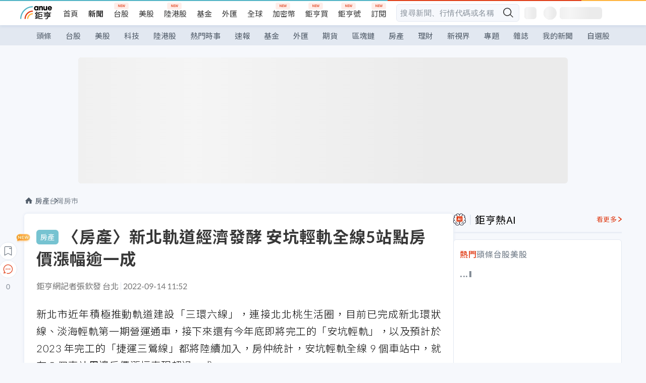

--- FILE ---
content_type: text/html; charset=utf-8
request_url: https://news.cnyes.com/news/id/4953856
body_size: 41699
content:
<!DOCTYPE html><html lang="zh-TW" data-version="4.132.8"><head><meta charSet="utf-8"/><meta name="viewport" content="width=device-width, initial-scale=1, maximum-scale=1, viewport-fit=cover"/><link rel="preload" as="image" href="/assets/icons/search/icon-search-new.svg"/><link rel="preload" as="image" href="/assets/icons/menu/menu.svg"/><link rel="preload" as="image" href="/assets/icons/logo/anue-logo-colorful.svg"/><link rel="preload" as="image" href="/assets/icons/search/search.svg"/><link rel="preload" as="image" href="/assets/icons/breadCrumb/symbol-icon-home.svg"/><link rel="preload" as="image" href="https://cimg.cnyes.cool/prod/news/4953856/l/598d2d1fcc3e8d04cc1a7e18260ee801.jpg" fetchPriority="high"/><link rel="preload" as="image" href="/assets/icons/arrows/arrow-down.svg"/><link rel="preload" as="image" href="https://cimg.cnyes.cool/prod/news/4954195/m/3c0ebaf4fbccdf157aa3eaa677379b03.jpg"/><link rel="preload" as="image" href="https://cimg.cnyes.cool/prod/news/4952597/m/aac2c3f80eca1aa9bcdaa2b0fabaaa83.jpg"/><link rel="preload" as="image" href="/assets/icons/skeleton/empty-image.svg"/><link rel="stylesheet" href="/_next/static/css/c03df94de95f38a0.css" data-precedence="next"/><link rel="stylesheet" href="/_next/static/css/f7cc80eb46165eff.css" data-precedence="next"/><link rel="stylesheet" href="/_next/static/css/6d39a5a6298ae190.css" data-precedence="next"/><link rel="stylesheet" href="/_next/static/css/4039ce703448f390.css" data-precedence="next"/><link rel="stylesheet" href="/_next/static/css/8b7963c8de89601f.css" data-precedence="next"/><link rel="stylesheet" href="/_next/static/css/759b945fa817fa3c.css" data-precedence="next"/><link rel="stylesheet" href="/_next/static/css/5773ed180c2eb2e5.css" data-precedence="next"/><link rel="stylesheet" href="/_next/static/css/30d367a73af39db6.css" data-precedence="next"/><link rel="stylesheet" href="/_next/static/css/543dd8f1d20298cf.css" data-precedence="next"/><link rel="stylesheet" href="/_next/static/css/513bfe5edfb6b4d1.css" data-precedence="next"/><link rel="stylesheet" href="/_next/static/css/9f837dd03d448832.css" data-precedence="next"/><link rel="stylesheet" href="/_next/static/css/323628e83134b360.css" data-precedence="next"/><link rel="stylesheet" href="/_next/static/css/bd50bb137f86e3ce.css" data-precedence="next"/><link rel="stylesheet" href="/_next/static/css/1c133bed36662f04.css" data-precedence="next"/><link rel="stylesheet" href="/_next/static/css/02cb430a0dc4ba01.css" data-precedence="next"/><link rel="stylesheet" href="/_next/static/css/46b66030a4177c6e.css" data-precedence="next"/><link rel="stylesheet" href="/_next/static/css/ca2429f3545c5824.css" data-precedence="next"/><link rel="stylesheet" href="/_next/static/css/970fae4e90de993d.css" data-precedence="next"/><link rel="stylesheet" href="/_next/static/css/c40456275ac14497.css" data-precedence="next"/><link rel="stylesheet" href="/_next/static/css/373fd6ea90fa8b66.css" data-precedence="next"/><link rel="stylesheet" href="/_next/static/css/9f913ba69ac29bc9.css" data-precedence="next"/><link rel="stylesheet" href="/_next/static/css/ae2a5c3b23566602.css" data-precedence="next"/><link rel="stylesheet" href="/_next/static/css/7c6be8456fdd5fe3.css" data-precedence="next"/><link rel="stylesheet" href="/_next/static/css/ac4015fcf3665c09.css" data-precedence="next"/><link rel="stylesheet" href="/_next/static/css/c7f6756b9fee5db4.css" data-precedence="next"/><link rel="stylesheet" href="/_next/static/css/f169cdc088d50a8b.css" as="style" data-precedence="dynamic"/><link rel="preload" as="script" fetchPriority="low" href="/_next/static/chunks/webpack-c81d099698dbbb0d.js"/><script src="/_next/static/chunks/3a9b4730-185aa910e7af5e8f.js" async=""></script><script src="/_next/static/chunks/2488-55f444711c6562c5.js" async=""></script><script src="/_next/static/chunks/main-app-0b3f48bf1357963b.js" async=""></script><script src="/_next/static/chunks/app/(main)/news/id/%5Bid%5D/loading-60bced378930446c.js" async=""></script><script src="/_next/static/chunks/5934-3d1463657a7941f5.js" async=""></script><script src="/_next/static/chunks/4994-b5ca8ce09bec58c0.js" async=""></script><script src="/_next/static/chunks/8358-ff92edbdf2bb849b.js" async=""></script><script src="/_next/static/chunks/7861-6a579693820ae7bd.js" async=""></script><script src="/_next/static/chunks/5379-f1dafeaac01246fd.js" async=""></script><script src="/_next/static/chunks/8221-3ed5b21b1c906781.js" async=""></script><script src="/_next/static/chunks/8627-e371a37d87d8764f.js" async=""></script><script src="/_next/static/chunks/9612-cc082defc03012d0.js" async=""></script><script src="/_next/static/chunks/5410-11334976667389a8.js" async=""></script><script src="/_next/static/chunks/2055-0d6a28624a5f1bac.js" async=""></script><script src="/_next/static/chunks/3412-384b6afa0906633b.js" async=""></script><script src="/_next/static/chunks/8593-2f08099a882a5557.js" async=""></script><script src="/_next/static/chunks/4874-85b11468a11a041d.js" async=""></script><script src="/_next/static/chunks/3348-e0f78e334193dc6d.js" async=""></script><script src="/_next/static/chunks/app/(main)/news/id/%5Bid%5D/layout-30cf5a19a70f0654.js" async=""></script><script src="/_next/static/chunks/3230-8d0a229af9c20f94.js" async=""></script><script src="/_next/static/chunks/9318-86e792a5437cd1c0.js" async=""></script><script src="/_next/static/chunks/3243-935f6ecbe001f0d5.js" async=""></script><script src="/_next/static/chunks/app/(main)/layout-ad77885ec8513fe5.js" async=""></script><script src="/_next/static/chunks/2066-20fa1ab77fa7d7b2.js" async=""></script><script src="/_next/static/chunks/416-b28b6a5d210e21e9.js" async=""></script><script src="/_next/static/chunks/1319-e6ec1a5de8cc9f50.js" async=""></script><script src="/_next/static/chunks/9002-cf2daa3445f0f491.js" async=""></script><script src="/_next/static/chunks/app/(main)/news/id/%5Bid%5D/page-dae795af67d4ea2d.js" async=""></script><script src="/_next/static/chunks/app/(main)/news/id/%5Bid%5D/error-dc7d024d014269f1.js" async=""></script><script src="/_next/static/chunks/app/(main)/news/id/%5Bid%5D/not-found-c7f5cdf0562f7ea1.js" async=""></script><script async="" src="https://player.svc.litv.tv/v3/ppnio.js"></script><link rel="preload" href="https://player.svc.litv.tv/pixel/liad-pixel.js" as="script"/><link rel="preload" href="https://securepubads.g.doubleclick.net/tag/js/gpt.js" as="script"/><link rel="preload" href="https://tags-assets.mlytics.com/client/tmc.js" as="script"/><link rel="preload" href="https://api.popin.cc/searchbox/cnyes_tw.js" as="script"/><link rel="preload" as="image" href="/assets/icons/carousel/icon-slider-arrow-left-with-round.svg"/><link rel="preload" as="image" href="/assets/icons/carousel/icon-slider-arrow-right-with-round.svg"/><link rel="icon" href="/favicon.png" type="image/png"/><link rel="apple-touch-icon" href="/favicon.png"/><link rel="shortcut icon" href="/favicon.ico" type="image/x-icon"/><link rel="icon" href="/favicon.svg" type="image/svg+xml"/><meta name="theme-color" content="#ffffff"/><title>〈房產〉新北軌道經濟發酵 安坑輕軌全線5站點房價漲幅逾一成 | 鉅亨網 - 台灣房市</title><meta name="description" content="新北今年底即將完工的「安坑輕軌」，以及預計於 2023 年完工的「捷運三鶯線」都將陸續加入，房仲統計，安坑輕軌全線 9 個車站中，就有 5 個車站周邊房價漲幅表現超過一成"/><meta name="author" content="張欽發"/><meta name="keywords" content="輕軌,房產,鶯歌"/><meta name="category" content="cnyeshouse"/><meta name="google-play-app" content="app-id=com.cnyes.android"/><meta name="fb:app_id" content="1114465906367715"/><meta name="google-site-verification" content="E8zVZO3O9YAjbBcY0NmGu3q8E_BwxZuR57scScomueI"/><link rel="canonical" href="https://news.cnyes.com/news/id/4953856"/><link rel="alternate" media="only screen and (max-width: 768px)" href="https://news.cnyes.com/news/id/4953856"/><meta name="apple-itunes-app" content="app-id=1071014509"/><meta property="og:title" content="〈房產〉新北軌道經濟發酵 安坑輕軌全線5站點房價漲幅逾一成 | 鉅亨網 - 台灣房市"/><meta property="og:description" content="新北今年底即將完工的「安坑輕軌」，以及預計於 2023 年完工的「捷運三鶯線」都將陸續加入，房仲統計，安坑輕軌全線 9 個車站中，就有 5 個車站周邊房價漲幅表現超過一成"/><meta property="og:url" content="https://news.cnyes.com/news/id/4953856"/><meta property="og:locale" content="zh_TW"/><meta property="og:image" content="https://cimg.cnyes.cool/prod/news/4953856/m/598d2d1fcc3e8d04cc1a7e18260ee801.jpg"/><meta property="og:type" content="article"/><meta property="article:published_time" content="2022/9/14 上午11:52:03"/><meta name="twitter:card" content="summary_large_image"/><meta name="twitter:title" content="〈房產〉新北軌道經濟發酵 安坑輕軌全線5站點房價漲幅逾一成 | 鉅亨網 - 台灣房市"/><meta name="twitter:description" content="新北今年底即將完工的「安坑輕軌」，以及預計於 2023 年完工的「捷運三鶯線」都將陸續加入，房仲統計，安坑輕軌全線 9 個車站中，就有 5 個車站周邊房價漲幅表現超過一成"/><meta name="twitter:image" content="https://cimg.cnyes.cool/prod/news/4953856/m/598d2d1fcc3e8d04cc1a7e18260ee801.jpg"/><link rel="icon" href="/favicon.ico" type="image/x-icon" sizes="16x16"/><link href="https://fonts.googleapis.com/css?family=Lato:300,400,500,700&amp;text=0123456789" rel="stylesheet" type="text/css"/><link href="https://fonts.googleapis.com/css?family=Noto+Sans+TC:300,400,500,700" rel="stylesheet" type="text/css"/><script src="/_next/static/chunks/polyfills-78c92fac7aa8fdd8.js" noModule=""></script></head><body class="b1nl46oh"><script>(self.__next_s=self.__next_s||[]).push([0,{"children":"\n              var googletag = googletag || {};\n              googletag.cmd = googletag.cmd || [];\n            "}])</script><script>(self.__next_s=self.__next_s||[]).push(["https://securepubads.g.doubleclick.net/tag/js/gpt.js",{"async":true,"id":"gpt-script"}])</script><header id="anue-header" class="c1ybci1p"><div class="d1nias15"><div class="desktop-header have-shadow"><header class="huepua3"><div class="c1l52at7"><a href="https://www.cnyes.com" class="lgi1m7w"></a><ul class="cl3pwmo"><li class="c1hb2kgr"><a href="https://www.cnyes.com" target="_self" rel="noopener noreferrer" class="a18jyayu" style="--a18jyayu-0:400;--a18jyayu-1:400">首頁</a></li><li class="c1hb2kgr"><a href="https://news.cnyes.com/news/cat/headline" target="_self" rel="noopener noreferrer" class="current a18jyayu" style="--a18jyayu-0:400;--a18jyayu-1:700">新聞</a></li><li class="c1hb2kgr"><a href="https://www.cnyes.com/twstock" target="_self" rel="noopener noreferrer" class="new a18jyayu" style="--a18jyayu-0:400;--a18jyayu-1:400">台股</a></li><li class="c1hb2kgr"><a href="https://www.cnyes.com/usstock" target="_self" rel="noopener noreferrer" class="a18jyayu" style="--a18jyayu-0:400;--a18jyayu-1:400">美股</a></li><li class="c1hb2kgr"><a href="https://www.cnyes.com/hkstock" target="_self" rel="noopener noreferrer" class="new a18jyayu" style="--a18jyayu-0:400;--a18jyayu-1:400">陸港股</a></li><li class="c1hb2kgr"><a href="https://fund.cnyes.com" target="_self" rel="noopener noreferrer" class="a18jyayu" style="--a18jyayu-0:400;--a18jyayu-1:400">基金</a></li><li class="c1hb2kgr"><a href="https://www.cnyes.com/forex" target="_self" rel="noopener noreferrer" class="a18jyayu" style="--a18jyayu-0:400;--a18jyayu-1:400">外匯</a></li><li class="c1hb2kgr"><a href="https://invest.cnyes.com/indices/major" target="_self" rel="noopener noreferrer" class="a18jyayu" style="--a18jyayu-0:400;--a18jyayu-1:400">全球</a></li><li class="c1hb2kgr"><a href="https://crypto.cnyes.com" target="_self" rel="noopener noreferrer" class="new a18jyayu" style="--a18jyayu-0:400;--a18jyayu-1:400">加密幣</a></li><li class="c1hb2kgr"><a href="https://anuefund.tw/768tv" target="_self" rel="noopener noreferrer" class="new a18jyayu" style="--a18jyayu-0:400;--a18jyayu-1:400">鉅亨買</a></li><li class="c1hb2kgr"><a href="https://hao.cnyes.com?utm_source=cnyes&amp;utm_medium=nav" target="_self" rel="noopener noreferrer" class="new a18jyayu" style="--a18jyayu-0:400;--a18jyayu-1:400">鉅亨號</a></li><li class="c1hb2kgr"><a href="https://www.cnyes.com/anuestore" target="_self" rel="noopener noreferrer" class="new a18jyayu" style="--a18jyayu-0:400;--a18jyayu-1:400">訂閱</a></li></ul><div class="s1vyna59"><div class="vz68neb"><div class="c3g6gi"><div class="c1qetjgo"><input type="search" placeholder="搜尋新聞、行情代碼或名稱" class="desktop iz28ylr"/><div class="b1pm9kik"><img alt="search icon" src="/assets/icons/search/icon-search-new.svg" class="search desktop i8fpj51" width="24" height="24"/></div></div></div><div class="ruswah8"><div class="c1foi1fo"><div class="s10t8so0"></div></div></div></div></div><div class="irxd8om"><!--$--><!--$!--><template data-dgst="BAILOUT_TO_CLIENT_SIDE_RENDERING"></template><span aria-live="polite" aria-busy="true"><span class="react-loading-skeleton" style="width:24px;height:24px;border-radius:6px">‌</span><br/></span><!--/$--><!--/$--><!--$--><!--$!--><template data-dgst="BAILOUT_TO_CLIENT_SIDE_RENDERING"></template><div class="b7b7oug"><span aria-live="polite" aria-busy="true"><span class="react-loading-skeleton" style="margin-right:6px;width:26px;height:26px;border-radius:50%">‌</span><br/></span><span aria-live="polite" aria-busy="true"><span class="react-loading-skeleton" style="width:84px;height:24px;border-radius:6px">‌</span><br/></span></div><!--/$--><!--/$--></div></div></header><div height="40" class="v1x160j6" style="--v1x160j6-0:#e2e8f1;--v1x160j6-1:40px"><ul class="c1n5hs9b" style="--c1n5hs9b-0:#e2e8f1;--c1n5hs9b-1:40px"><li class="tn6a5v3" style="--tn6a5v3-0:#515c69;--tn6a5v3-1:transparent"><a href="/news/cat/headline">頭條</a></li><li class="tn6a5v3" style="--tn6a5v3-0:#515c69;--tn6a5v3-1:transparent"><a href="/news/cat/tw_stock">台股</a></li><li class="tn6a5v3" style="--tn6a5v3-0:#515c69;--tn6a5v3-1:transparent"><a href="/news/cat/wd_stock">美股</a></li><li class="tn6a5v3" style="--tn6a5v3-0:#515c69;--tn6a5v3-1:transparent"><a href="/news/cat/tech">科技</a></li><li class="tn6a5v3" style="--tn6a5v3-0:#515c69;--tn6a5v3-1:transparent"><a href="/news/cat/cn_stock">陸港股</a></li><li class="tn6a5v3" style="--tn6a5v3-0:#515c69;--tn6a5v3-1:transparent"><a href="/poptopic">熱門時事</a></li><li class="tn6a5v3" style="--tn6a5v3-0:#515c69;--tn6a5v3-1:transparent"><a href="/news/cat/anue_live">速報</a></li><li class="tn6a5v3" style="--tn6a5v3-0:#515c69;--tn6a5v3-1:transparent"><a href="/news/cat/fund">基金</a></li><li class="tn6a5v3" style="--tn6a5v3-0:#515c69;--tn6a5v3-1:transparent"><a href="/news/cat/forex">外匯</a></li><li class="tn6a5v3" style="--tn6a5v3-0:#515c69;--tn6a5v3-1:transparent"><a href="/news/cat/future">期貨</a></li><li class="tn6a5v3" style="--tn6a5v3-0:#515c69;--tn6a5v3-1:transparent"><a href="/news/cat/bc">區塊鏈</a></li><li class="tn6a5v3" style="--tn6a5v3-0:#515c69;--tn6a5v3-1:transparent"><a href="/news/cat/cnyeshouse">房產</a></li><li class="tn6a5v3" style="--tn6a5v3-0:#515c69;--tn6a5v3-1:transparent"><a href="/news/cat/tw_money">理財</a></li><li class="tn6a5v3" style="--tn6a5v3-0:#515c69;--tn6a5v3-1:transparent"><a href="/news/cat/celebrity_area">新視界</a></li><li class="tn6a5v3" style="--tn6a5v3-0:#515c69;--tn6a5v3-1:transparent"><a href="https://news.cnyes.com/projects">專題</a></li><li class="tn6a5v3" style="--tn6a5v3-0:#515c69;--tn6a5v3-1:transparent"><a href="/news/cat/mag">雜誌</a></li><li class="tn6a5v3" style="--tn6a5v3-0:#515c69;--tn6a5v3-1:transparent"><a href="/member/mytag/all">我的新聞</a></li><li class="tn6a5v3" style="--tn6a5v3-0:#515c69;--tn6a5v3-1:transparent"><a href="https://www.cnyes.com/member/portfolios">自選股</a></li></ul></div></div></div><div class="m3qvebg"><div class="mobile-header"><section class="c1s8zsce"><img alt="menu-icon" src="/assets/icons/menu/menu.svg" height="18" width="18" class="iwjyq0j"/><div class="mdxlrjx"><div class="lvsnr77"><a class="l160ibr3" href="/news/cat/headline"><img alt="anue logo" src="/assets/icons/logo/anue-logo-colorful.svg" height="30" width="70"/></a></div><div class="rti3r0y"><a href="https://campaign.cnyes.com/topics/LegacyAcademy/?utm_source=mweb&amp;utm_medium=anuebuy" target="_blank" rel="noopener noreferrer" data-global-ga-category="Header" data-global-ga-action="click" data-global-ga-label="鉅亨傳承學院" class="mapmbvj"><img src="/assets/icons/header/symbol-icon-ye-sclub.png" alt="鉅亨傳承學院" title="https://campaign.cnyes.com/topics/LegacyAcademy/?utm_source=mweb&amp;utm_medium=anuebuy" width="24" height="24" loading="lazy"/></a><a href="https://hao.cnyes.com/" data-global-ga-category="Header" data-global-ga-action="click" data-global-ga-label="鉅亨號" class="mapmbvj"><img src="/assets/icons/header/hao.png" alt="鉅亨號" title="https://hao.cnyes.com" width="24" height="24" loading="lazy"/></a><a href="https://campaign.cnyes.com/topics/anuecrypto/?utm_source=mobile&amp;utm_medium=header" target="_blank" rel="noopener noreferrer" data-global-ga-category="Header" data-global-ga-action="click" data-global-ga-label="鉅亨買幣" class="mapmbvj"><img src="/assets/icons/header/crypto.png" alt="鉅亨買幣" title="https://campaign.cnyes.com/topics/anuecrypto/?utm_source=mobile&amp;utm_medium=header" width="24" height="24" loading="lazy"/></a><a href="https://www.cnyes.com/events" target="_self" class="c1ni1sin"><svg width="24" height="24" viewBox="0 0 24 24" style="overflow:initial"><g stroke="#383838" stroke-width="1" fill="none" fill-rule="evenodd"><g fill="#fff"><path id="bell" d="M12 4.222a6.433 6.433 0 0 1 6.429 6.663l-.133 3.708 1.132 1.94a2 2 0 0 1-1.399 2.98l-1.585.265c-2.942.49-5.946.49-8.888 0l-1.585-.264a2 2 0 0 1-1.4-2.98l1.133-1.941-.133-3.708A6.433 6.433 0 0 1 12 4.222z"></path><path d="M9.778 19.778a2.222 2.222 0 0 0 4.444 0M10.519 4.445v-.964a1.481 1.481 0 0 1 2.962 0v1.022"></path></g></g></svg></a><!--$!--><template data-dgst="BAILOUT_TO_CLIENT_SIDE_RENDERING"></template><!--/$--></div></div><img alt="search icon" src="/assets/icons/search/search.svg" width="18" height="18" class="s3icxza"/></section></div></div></header><div id=""><div class="a133dm9s"><div id="div-gpt-ad-cnyes_news_inside_all_top" class="a1mzdm1v" style="--a1mzdm1v-0:970px;--a1mzdm1v-1:250px;--a1mzdm1v-2:970px;--a1mzdm1v-3:250px;--a1mzdm1v-4:24px;--a1mzdm1v-5:24px;--a1mzdm1v-6:auto;--a1mzdm1v-7:auto"><span aria-live="polite" aria-busy="true"><span class="react-loading-skeleton" style="border-radius:6px;width:100%;height:100%">‌</span><br/></span></div></div><main class="v1hm61vt"><div class="c9ky432"><!--$--><section id="bread-crumb" class="w1xblh6d"><img src="/assets/icons/breadCrumb/symbol-icon-home.svg" alt="home-icon" class="lp9mpbn"/><div class="btlhmn6"><a class="b17vyawb" href="/news/cat/cnyeshouse">房產</a><a class="b17vyawb" href="/news/cat/tw_housenews">台灣房市</a></div></section><article class="mfxje1x"><section class="t1el8oye"><span class="bzubwch"> <!-- -->房產</span><h1>〈房產〉新北軌道經濟發酵 安坑輕軌全線5站點房價漲幅逾一成</h1></section><p class="alr4vq1"><span class="signature">鉅亨網記者張欽發 台北</span><span class="separator"></span><time dateTime="2022-09-14T03:52:03.000Z">2022-09-14 11:52</time></p><main id="article-container" class="c1tt5pk2" style="--c1tt5pk2-0:20px"><section style="margin-top:30px"><p>新北市近年積極推動軌道建設「三環六線」，連接北北桃生活圈，目前已完成新北環狀線、淡海輕軌第一期營運通車，接下來還有今年底即將完工的「安坑輕軌」，以及預計於 2023 年完工的「捷運三鶯線」都將陸續加入，房仲統計，安坑輕軌全線 9 個車站中，就有 5 個車站周邊房價漲幅表現超過一成。</p></section><p><div class="c1hvmcli"><figure><div class="iirgi4a"><img alt="cover image of news article" fetchPriority="high" decoding="async" data-nimg="fill" class="cr8g41v" style="position:absolute;height:100%;width:100%;left:0;top:0;right:0;bottom:0;color:transparent" src="https://cimg.cnyes.cool/prod/news/4953856/l/598d2d1fcc3e8d04cc1a7e18260ee801.jpg"/></div><figcaption class="c1gcnfq1">新店區的安坑以清幽寧靜、景色宜人的居住環境著名，安坑輕軌也完工在即。(圖：永慶提供)</figcaption></figure></div></p><section style="margin-top:30px">

</section><section style="margin-top:30px"><p>永慶房產集團根據內政部實價登錄資料，統計近兩年 1-6 月「安坑輕軌」與「捷運三鶯線」捷運站周邊 800 公尺範圍內的交易資料，並觀察各站點的房價變化。可看到安坑輕軌全線 9 個車站中，就有 5 個車站周邊房價漲幅表現超過一成。</p></section><section>

</section><div id="div-gpt-ad-cnyes_news_article_middle_1" class="a1mzdm1v" style="--a1mzdm1v-0:728px;--a1mzdm1v-1:90px;--a1mzdm1v-2:728px;--a1mzdm1v-3:90px;--a1mzdm1v-4:32px;--a1mzdm1v-5:32px;--a1mzdm1v-6:auto;--a1mzdm1v-7:auto"><span aria-live="polite" aria-busy="true"><span class="react-loading-skeleton" style="border-radius:6px;width:100%;height:100%">‌</span><br/></span></div><section style="margin-top:30px"><p>也可以看到全線 9 站點周邊的住宅房價近兩年也有明顯的漲勢，雙城站、十四張站、景文科大站、玫瑰中城站及新和國小站等 5 站，房價都有逾一成的漲幅，又以雙城站年增 14.7% 居全線漲幅之冠。</p></section><section style="margin-top:30px">

</section><section style="margin-top:30px"><p>永慶房屋研展中心副理陳金萍說明，安坑輕軌通車後，十四張站將成為與環狀線與輕軌交會的雙捷運站，先前受惠於央北重劃區推案效應，帶動房價一路攀升，而近期又有全台規模最大的捷運聯開案「M.Ark 新北捷鑽」，利多也明顯的反映在房價上。</p></section><section style="margin-top:30px">

</section><section style="margin-top:30px"><p>陳金萍指出，雖然安坑輕軌全線房價都屬上升趨勢，但仍有相對實惠的站點，如靠安坑山區的「玫瑰中國城站」、「雙城站」及「台北小城站」都還是親民的 2 字頭房價。</p></section><section style="margin-top:30px">

</section><section style="margin-top:30px"><p>而將於 2023 年完工的捷運三鶯線，沿線共有 12 座車站，路線起於板南線頂埔站，行經新北市土城區、三峽區、鶯歌區，未來更將延伸至桃園八德地區銜接桃園綠線，形成新北捷運「三環六線」的第三環，北北桃共同生活圈可望更加緊密。</p></section><section style="margin-top:30px">

</section><section style="margin-top:30px"><figure><img data-height="529" data-mime="image/jpeg" data-ratio="1.436672967863894" data-src-m="https://cimg.cnyes.cool/prod/news/4953856/m/a71e80fcb12dbfcdd8114b59784ea889.jpg" data-width="760" src="https://cimg.cnyes.cool/prod/news/4953856/l/a71e80fcb12dbfcdd8114b59784ea889.jpg"/></figure></section><section style="margin-top:30px">

</section><section style="margin-top:30px"><figure><img data-height="494" data-mime="image/jpeg" data-ratio="1.5384615384615385" data-src-m="https://cimg.cnyes.cool/prod/news/4953856/m/eeefb6a59a340157ac46cbd2e934458a.jpg" data-width="760" src="https://cimg.cnyes.cool/prod/news/4953856/l/eeefb6a59a340157ac46cbd2e934458a.jpg"/></figure></section><section style="margin-top:30px">

</section><section style="margin-top:30px"><p>&nbsp;</p></section><section style="margin-top:30px">
</section></main><ul class="clz8i2p"><li class="n1gwdimp lbzvk2k"><a href="https://www.youtube.com/watch?v=37fMupN4nOU">從四大面向掌握原物料的長線投資機會</a></li><li class="l4epuzg">掌握全球財經資訊<a href="http://www.cnyes.com/app/?utm_source=mweb&amp;utm_medium=HamMenuBanner&amp;utm_campaign=fixed&amp;utm_content=entr">點我下載APP</a></li></ul><div class="a1dzn8xb"><div id="div-gpt-ad-cnyes_news_article_bottom" class="a1mzdm1v" style="--a1mzdm1v-0:300px;--a1mzdm1v-1:250px;--a1mzdm1v-2:300px;--a1mzdm1v-3:250px;--a1mzdm1v-4:35px;--a1mzdm1v-5:35px;--a1mzdm1v-6:auto;--a1mzdm1v-7:auto"><span aria-live="polite" aria-busy="true"><span class="react-loading-skeleton" style="border-radius:6px;width:100%;height:100%">‌</span><br/></span></div></div><div></div><div class="c1sy7ax6"><div class="cgwevlv"><h3 class="t1mmzjbz"><div class="t1thwy6j">文章標籤</div></h3></div><div class="t1jl5nqd" style="--t1jl5nqd-0:80px"><a href="https://news.cnyes.com/tag/輕軌" order="0" title="輕軌" class="t1v4wtvw" style="--t1v4wtvw-0:1px solid #e2e8f1;--t1v4wtvw-1:#515c69;--t1v4wtvw-2:15px;--t1v4wtvw-3:8px 12px;--t1v4wtvw-4:white;--t1v4wtvw-5:unset;--t1v4wtvw-6:#1c1e2f;--t1v4wtvw-7:rgba(226, 232, 241, 0.2);"><span>輕軌</span></a><a href="https://news.cnyes.com/tag/房產" order="1" title="房產" class="t1v4wtvw" style="--t1v4wtvw-0:1px solid #e2e8f1;--t1v4wtvw-1:#515c69;--t1v4wtvw-2:15px;--t1v4wtvw-3:8px 12px;--t1v4wtvw-4:white;--t1v4wtvw-5:1;--t1v4wtvw-6:#1c1e2f;--t1v4wtvw-7:rgba(226, 232, 241, 0.2);"><span>房產</span></a><a href="https://news.cnyes.com/tag/鶯歌" order="2" title="鶯歌" class="t1v4wtvw" style="--t1v4wtvw-0:1px solid #e2e8f1;--t1v4wtvw-1:#515c69;--t1v4wtvw-2:15px;--t1v4wtvw-3:8px 12px;--t1v4wtvw-4:white;--t1v4wtvw-5:2;--t1v4wtvw-6:#1c1e2f;--t1v4wtvw-7:rgba(226, 232, 241, 0.2);"><span>鶯歌</span></a><button order="-1" class="wxkvr1v b4lse0s" style="--b4lse0s-0:-1;--b4lse0s-1:none">更多<img alt="arrow-icon" src="/assets/icons/arrows/arrow-down.svg" width="20" height="20" class="ac0gcyf" style="--ac0gcyf-0:0"/></button></div></div><div class="c1ciwb2s"><div class="cgwevlv"><h3 class="t1mmzjbz"><div class="t1thwy6j">延伸閱讀</div></h3></div><ul class="l113w4cp"><li><a href="/news/id/4943765">8月七都房市交易量 月增1%</a></li><li><a href="/news/id/4944227">止跌回穩 台南及高雄8月移轉棟數月增近1成</a></li><li><a href="/news/id/4944257">推案量及市況同步下滑 8月住展風向球指標分數大跌</a></li><li><a href="/news/id/4944410">捷運三鶯線明年完工 鳳鳴重劃區躍鶯歌買氣之首</a></li></ul></div><div class="awm66zm"><section class="section-aside-container c1jod995" style="--c1jod995-2:32px 0 16px"><div class="section-aside-wrapper c106polj"><img alt="section icon" loading="lazy" width="25" height="25" decoding="async" data-nimg="1" class="icon" style="color:transparent" src="/assets/icons/anue-lecture.svg"/><h3>鉅亨講座</h3><a href="https://www.cnyes.com/events" target="_self" class="l1q6lkcx">看更多</a></div><div class="c13k14ni"><ul class="tn3hsof"><li class="active t1pva50s">講座</li><li class="t1pva50s">公告</li></ul><ul class="l1y84pl8"></ul></div></section></div><!--$!--><template data-dgst="BAILOUT_TO_CLIENT_SIDE_RENDERING"></template><!--/$--><!--$!--><template data-dgst="BAILOUT_TO_CLIENT_SIDE_RENDERING"></template><!--/$--><ul class="c1og4zpn"><li class="nndexfk"><p>上一篇</p><div title="〈房產〉全台房地合一稅連3個月衰退 實施以來首見" class="n5ene24"><a href="/news/id/4954195">〈房產〉全台房地合一稅連3個月衰退 實施以來首見</a><img alt="news cover" src="https://cimg.cnyes.cool/prod/news/4954195/m/3c0ebaf4fbccdf157aa3eaa677379b03.jpg" width="68" height="48"/></div></li><li class="nndexfk"><p>下一篇</p><div title="〈房產〉今年全台預售屋價格 前4大漲幅皆位在竹科園區周邊" class="n5ene24"><a href="/news/id/4952597">〈房產〉今年全台預售屋價格 前4大漲幅皆位在竹科園區周邊</a><img alt="news cover" src="https://cimg.cnyes.cool/prod/news/4952597/m/aac2c3f80eca1aa9bcdaa2b0fabaaa83.jpg" width="68" height="48"/></div></li></ul><nav class="s155wao3"><section class="d3jo5cf"><button aria-label="save" class="c1eq60fc" style="--c1eq60fc-0:5px;--c1eq60fc-1:1px solid #e2e8f1;--c1eq60fc-2:auto"><img alt="save" aria-hidden="true" loading="lazy" width="24" height="24" decoding="async" data-nimg="1" style="color:transparent" src="/assets/icons/icon-bookmark.svg"/><img alt="new tip" loading="lazy" width="32" height="19" decoding="async" data-nimg="1" class="new-tip" style="color:transparent" srcSet="/_next/image?url=%2Fassets%2Ficons%2Ficon-new-tip.png&amp;w=32&amp;q=75 1x, /_next/image?url=%2Fassets%2Ficons%2Ficon-new-tip.png&amp;w=64&amp;q=75 2x" src="/_next/image?url=%2Fassets%2Ficons%2Ficon-new-tip.png&amp;w=64&amp;q=75"/></button><div class="bu3viik"><button aria-label="Open chat" class="i1gwm9z5"><img alt="chat-icon" loading="lazy" width="36" height="36" decoding="async" data-nimg="1" style="color:transparent" src="/assets/icons/topBar/icon-chat.svg"/></button>0<button aria-label="Close tooltip" class="cxa19i4"></button></div></section></nav></article><div class="sp7qdyr"><div class="v112bcsk" style="--v112bcsk-0:40px"><div class="_popIn_recommend"></div></div><section id="LiTV"><div id="ppn-Y3ky|Y3k=-0" class="v1kfq88"><span aria-live="polite" aria-busy="true"><span class="react-loading-skeleton" style="height:515px">‌</span><br/></span></div></section><!--$!--><template data-dgst="BAILOUT_TO_CLIENT_SIDE_RENDERING"></template><!--$--><div class="loading-container cqfmgcs" style="--cqfmgcs-0:120px"><div class="l1gvctuw"><div class="s17xtyg0 l6p8o9j"></div><div class="l6p8o9j"></div><div class="l6p8o9j"></div><div class="f1hkyuw9"><div class="b9s3cpy l6p8o9j"></div><div class="b9s3cpy l6p8o9j"></div><div class="b9s3cpy l6p8o9j"></div><div class="b9s3cpy l6p8o9j"></div></div></div><img src="/assets/icons/skeleton/empty-image.svg" alt="Empty" width="90" height="64"/></div><!--/$--><!--/$--><!--$!--><template data-dgst="BAILOUT_TO_CLIENT_SIDE_RENDERING"></template><!--$--><div class="loading-container cqfmgcs" style="--cqfmgcs-0:120px"><div class="l1gvctuw"><div class="s17xtyg0 l6p8o9j"></div><div class="l6p8o9j"></div><div class="l6p8o9j"></div><div class="f1hkyuw9"><div class="b9s3cpy l6p8o9j"></div><div class="b9s3cpy l6p8o9j"></div><div class="b9s3cpy l6p8o9j"></div><div class="b9s3cpy l6p8o9j"></div></div></div><img src="/assets/icons/skeleton/empty-image.svg" alt="Empty" width="90" height="64"/></div><!--/$--><!--/$--></div><!--/$--></div><aside class="vinw7c5" style="--vinw7c5-0:35px"><div id="aside" class="c6vqgdx"><!--$--><div id="div-gpt-ad-aside-banner-top" class="a1mzdm1v" style="--a1mzdm1v-0:100%;--a1mzdm1v-1:100%;--a1mzdm1v-2:300px;--a1mzdm1v-3:600px;--a1mzdm1v-4:0;--a1mzdm1v-5:0;--a1mzdm1v-6:auto;--a1mzdm1v-7:auto"><span aria-live="polite" aria-busy="true"><span class="react-loading-skeleton" style="width:100%;height:100%;border-radius:6px">‌</span><br/></span></div><!--/$--><section class="section-aside-container ck1jcsm" style="--ck1jcsm-2:32px 0 16px"><div class="section-aside-wrapper c106polj"><img alt="section icon" loading="lazy" width="25" height="25" decoding="async" data-nimg="1" class="icon" style="color:transparent" src="/assets/icons/icon-ai.svg"/><h3>鉅亨熱AI</h3><a href="/news/cat/hotai" target="_blank" class="l1q6lkcx">看更多</a></div><div class="c1iqrcew"><div class="c7l1g0s" style="--c7l1g0s-0:385px;--c7l1g0s-1:345px"><ul class="tn3hsof"><li class="active t1pva50s">熱門</li><li class="t1pva50s">頭條</li><li class="t1pva50s">台股</li><li class="t1pva50s">美股</li></ul><main class="c1k3idnr"><h1 class="h1hpe582"><span class="cjeph51">...</span><span class="ctz40ky"></span></h1></main></div></div></section><section class="section-aside-container ck1jcsm" style="--ck1jcsm-2:32px 0 16px"><div class="section-aside-wrapper c106polj"><img alt="section icon" loading="lazy" width="25" height="25" decoding="async" data-nimg="1" class="icon" style="color:transparent" src="/assets/icons/popularRank.svg"/><h3>人氣排行</h3><a href="https://news.cnyes.com/trending" target="_self" class="l1q6lkcx">看更多</a></div><div class="c1s8549x"><ul class="tn3hsof"><li class="active t1pva50s">總覽</li><li class="t1pva50s">台股</li><li class="t1pva50s">美股</li></ul><div class="i8whfcm"><div style="background-image:url(https://cimg.cnyes.cool/prod/news/6310861/m/49121ae072da692aa8a5c83fad23da2f.jpg)" class="pfzmrd0"></div></div><a title="川普關稅裁決最快周三出爐 物流專家：若判違法有望掀起農曆年前補貨潮" color="#ddbe43" class="pmvb4k5" style="--pmvb4k5-0:#ddbe43" href="/news/id/6310861"><i>1.</i><p font-size="16" class="p1uv3ykh" style="--p1uv3ykh-0:16px;--p1uv3ykh-1:1.6">川普關稅裁決最快周三出爐 物流專家：若判違法有望掀起農曆年前補貨潮</p></a><a title="〈美股早盤〉銀行財報與數據報告交錯 主要指數開盤走低" color="#b1bed0" class="pmvb4k5" style="--pmvb4k5-0:#b1bed0" href="/news/id/6310713"><i>2.</i><p font-size="16" class="p1uv3ykh" style="--p1uv3ykh-0:16px;--p1uv3ykh-1:1.6">〈美股早盤〉銀行財報與數據報告交錯 主要指數開盤走低</p></a><a title="企業期盼落空！最高法院今發布3裁決 川普關稅案不在內" color="#d18552" class="pmvb4k5" style="--pmvb4k5-0:#d18552" href="/news/id/6310935"><i>3.</i><p font-size="16" class="p1uv3ykh" style="--p1uv3ykh-0:16px;--p1uv3ykh-1:1.6">企業期盼落空！最高法院今發布3裁決 川普關稅案不在內</p></a><div class="p1hxxh6l"><div id="div-gpt-ad-cnyes_news_inside_native_Right2" class="a1mzdm1v" style="--a1mzdm1v-0:100%;--a1mzdm1v-1:100%;--a1mzdm1v-2:none;--a1mzdm1v-3:none;--a1mzdm1v-4:0;--a1mzdm1v-5:0;--a1mzdm1v-6:auto;--a1mzdm1v-7:auto"><span aria-live="polite" aria-busy="true"><span class="react-loading-skeleton" style="width:100%;height:100%;border-radius:6px">‌</span><br/></span></div></div><a title="委內瑞拉、格陵蘭、伊朗關稅 專家：皆劍指中國稀土壟斷" color="#848d97" class="pmvb4k5" style="--pmvb4k5-0:#848d97" href="/news/id/6310788"><i>4.</i><p font-size="16" class="p1uv3ykh" style="--p1uv3ykh-0:16px;--p1uv3ykh-1:1.6">委內瑞拉、格陵蘭、伊朗關稅 專家：皆劍指中國稀土壟斷</p></a><a title="Fed卡什卡里公開挺鮑爾！嗆川普施壓本質是貨幣政策之爭" color="#848d97" class="pmvb4k5" style="--pmvb4k5-0:#848d97" href="/news/id/6310819"><i>5.</i><p font-size="16" class="p1uv3ykh" style="--p1uv3ykh-0:16px;--p1uv3ykh-1:1.6">Fed卡什卡里公開挺鮑爾！嗆川普施壓本質是貨幣政策之爭</p></a></div></section><div class="vanmi0l"><span aria-live="polite" aria-busy="true"><span class="react-loading-skeleton" style="border-radius:6px;width:100%;height:103.5px">‌</span><br/></span></div><section class="section-aside-container c1jod995" style="--c1jod995-2:32px 0 16px"><div class="section-aside-wrapper c106polj"><img alt="section icon" loading="lazy" width="25" height="25" decoding="async" data-nimg="1" class="icon" style="color:transparent" src="/assets/icons/editorChoose.svg"/><h3>主編精選</h3><a href="/news/cat/news24h" target="_self" class="l1q6lkcx">看更多</a></div><div class="news24h-list ch84ijz"></div></section><section class="b13nyf8m"><div id="div-gpt-ad-aside-banner-mid" class="a1mzdm1v" style="--a1mzdm1v-0:300px;--a1mzdm1v-1:600px;--a1mzdm1v-2:300px;--a1mzdm1v-3:600px;--a1mzdm1v-4:0;--a1mzdm1v-5:0;--a1mzdm1v-6:auto;--a1mzdm1v-7:auto"><span aria-live="polite" aria-busy="true"><span class="react-loading-skeleton" style="border-radius:6px;width:100%;height:100%">‌</span><br/></span></div></section><section class="section-aside-container c1jod995" style="--c1jod995-2:32px 0 16px"><div class="section-aside-wrapper c106polj"><img alt="section icon" loading="lazy" width="25" height="25" decoding="async" data-nimg="1" class="icon" style="color:transparent" src="/assets/icons/anue-lecture.svg"/><h3>鉅亨講座</h3><a href="https://www.cnyes.com/events" target="_self" class="l1q6lkcx">看更多</a></div><div class="c13k14ni"><ul class="tn3hsof"><li class="active t1pva50s">講座</li><li class="t1pva50s">公告</li></ul><ul class="l1y84pl8"></ul></div></section><div class="wo6or09"><section class="section-aside-container ck1jcsm" style="--ck1jcsm-2:32px 0 16px"><div class="section-aside-wrapper c106polj"><img alt="section icon" loading="lazy" width="25" height="25" decoding="async" data-nimg="1" class="icon" style="color:transparent" src="/assets/icons/pop-topic.svg"/><h3>熱門時事</h3><a href="/poptopic" target="_self" class="l1q6lkcx">看更多</a></div><div class="c1yrx6jy"><div><div class="t1bfkwjz" style="--t1bfkwjz-0:18px"><span aria-live="polite" aria-busy="true"><span class="react-loading-skeleton" style="width:26px;height:26px;border-radius:50%">‌</span><br/></span><div class="cwktnue"><span aria-live="polite" aria-busy="true"><span class="react-loading-skeleton" style="width:170px;height:29px;border-radius:6px">‌</span><br/></span></div></div><div class="cdvskaj" style="--cdvskaj-0:0;--cdvskaj-1:6px"><div class="csbqhi5"><span aria-live="polite" aria-busy="true"><span class="react-loading-skeleton" style="width:10px;height:10px;border-radius:50%">‌</span><br/></span><div class="c8xlkjx" style="--c8xlkjx-0:8px;--c8xlkjx-1:10px;--c8xlkjx-2:60px"><span aria-live="polite" aria-busy="true"><span class="react-loading-skeleton" style="width:40px;height:17px;border-radius:6px">‌</span><br/></span><h3 class="tgkyo5n"><span aria-live="polite" aria-busy="true"><span class="react-loading-skeleton" style="width:100%;height:17px;border-radius:6px">‌</span><br/></span></h3></div></div><div class="csbqhi5"><span aria-live="polite" aria-busy="true"><span class="react-loading-skeleton" style="width:10px;height:10px;border-radius:50%">‌</span><br/></span><div class="c8xlkjx" style="--c8xlkjx-0:8px;--c8xlkjx-1:10px;--c8xlkjx-2:60px"><span aria-live="polite" aria-busy="true"><span class="react-loading-skeleton" style="width:40px;height:17px;border-radius:6px">‌</span><br/></span><h3 class="tgkyo5n"><span aria-live="polite" aria-busy="true"><span class="react-loading-skeleton" style="width:100%;height:17px;border-radius:6px">‌</span><br/></span></h3></div></div><div class="l189vxqo" style="--l189vxqo-0:9px"></div></div></div><div><div class="t1bfkwjz" style="--t1bfkwjz-0:18px"><span aria-live="polite" aria-busy="true"><span class="react-loading-skeleton" style="width:26px;height:26px;border-radius:50%">‌</span><br/></span><div class="cwktnue"><span aria-live="polite" aria-busy="true"><span class="react-loading-skeleton" style="width:170px;height:29px;border-radius:6px">‌</span><br/></span></div></div><div class="cdvskaj" style="--cdvskaj-0:0;--cdvskaj-1:6px"><div class="csbqhi5"><span aria-live="polite" aria-busy="true"><span class="react-loading-skeleton" style="width:10px;height:10px;border-radius:50%">‌</span><br/></span><div class="c8xlkjx" style="--c8xlkjx-0:8px;--c8xlkjx-1:10px;--c8xlkjx-2:60px"><span aria-live="polite" aria-busy="true"><span class="react-loading-skeleton" style="width:40px;height:17px;border-radius:6px">‌</span><br/></span><h3 class="tgkyo5n"><span aria-live="polite" aria-busy="true"><span class="react-loading-skeleton" style="width:100%;height:17px;border-radius:6px">‌</span><br/></span></h3></div></div><div class="csbqhi5"><span aria-live="polite" aria-busy="true"><span class="react-loading-skeleton" style="width:10px;height:10px;border-radius:50%">‌</span><br/></span><div class="c8xlkjx" style="--c8xlkjx-0:8px;--c8xlkjx-1:10px;--c8xlkjx-2:60px"><span aria-live="polite" aria-busy="true"><span class="react-loading-skeleton" style="width:40px;height:17px;border-radius:6px">‌</span><br/></span><h3 class="tgkyo5n"><span aria-live="polite" aria-busy="true"><span class="react-loading-skeleton" style="width:100%;height:17px;border-radius:6px">‌</span><br/></span></h3></div></div><div class="l189vxqo" style="--l189vxqo-0:9px"></div></div></div></div></section></div><div class="vanmi0l"><span aria-live="polite" aria-busy="true"><span class="react-loading-skeleton" style="border-radius:6px;width:100%;height:103.5px">‌</span><br/></span></div><section class="section-aside-container c1jod995" style="--c1jod995-2:32px 0 16px"><div class="section-aside-wrapper c106polj"><img alt="section icon" loading="lazy" width="25" height="25" decoding="async" data-nimg="1" class="icon" style="color:transparent" src="/assets/icons/section-fund.svg"/><h3>鉅亨熱基金</h3><a href="https://fund.cnyes.com" target="_blank" class="l1q6lkcx">看更多</a></div><div class="viq69dn"><ul class="t1cgh5qm"><li class="active t1t6yq1z">基金亮點</li><li class="t1t6yq1z">主題熱議</li></ul><nav class="n6yqcst"><ul class="sub-tab"><li class="tab active">近期亮點</li><li class="tab">熱門自選</li></ul><span class="tabs-selector ci912hr"><button class="active l1fii4wo"><span>月</span></button><button class="m1gv1aw8">更多</button></span></nav><ul class="uzs5x9h"><div class="di89ht1"><span aria-live="polite" aria-busy="true"><span class="react-loading-skeleton" style="width:100%;height:54px;border-radius:6px">‌</span><br/></span></div><div class="di89ht1"><span aria-live="polite" aria-busy="true"><span class="react-loading-skeleton" style="width:100%;height:54px;border-radius:6px">‌</span><br/></span></div><div class="di89ht1"><span aria-live="polite" aria-busy="true"><span class="react-loading-skeleton" style="width:100%;height:54px;border-radius:6px">‌</span><br/></span></div><div class="di89ht1"><span aria-live="polite" aria-busy="true"><span class="react-loading-skeleton" style="width:100%;height:54px;border-radius:6px">‌</span><br/></span></div><div class="time">--</div></ul></div></section><div id="div-gpt-ad-aside-banner-bottom" class="a1mzdm1v" style="--a1mzdm1v-0:300px;--a1mzdm1v-1:250px;--a1mzdm1v-2:300px;--a1mzdm1v-3:250px;--a1mzdm1v-4:0;--a1mzdm1v-5:0;--a1mzdm1v-6:auto;--a1mzdm1v-7:auto"><span aria-live="polite" aria-busy="true"><span class="react-loading-skeleton" style="border-radius:6px;width:100%;height:100%">‌</span><br/></span></div><div id="NewsFeatureReport" class="wo6or09"><section class="c1axdy7y"><div class="t1f8ue4o"><span aria-live="polite" aria-busy="true"><span class="react-loading-skeleton" style="height:38px;border-radius:6px">‌</span><br/></span></div><div class="i6t8yrg"><span aria-live="polite" aria-busy="true"><span class="react-loading-skeleton" style="height:274px;border-radius:6px">‌</span><br/></span></div><div class="ffa96yr"><span aria-live="polite" aria-busy="true"><span class="react-loading-skeleton" style="height:6px;border-radius:6px">‌</span><br/></span></div></section></div><!--$!--><template data-dgst="BAILOUT_TO_CLIENT_SIDE_RENDERING"></template><!--/$--><section class="section-aside-container c1jod995" style="--c1jod995-2:32px 0 16px"><div class="section-aside-wrapper c106polj"><img alt="section icon" loading="lazy" width="25" height="25" decoding="async" data-nimg="1" class="icon" style="color:transparent" src="/assets/icons/symbol-card-side-icon.svg"/><h3>熱門排行</h3><a href="/member/rankinglist" target="_blank" class="l1q6lkcx">看更多</a></div><div class="v3japm9"><ul class="t1cgh5qm"><li class="active t1t6yq1z">熱門追蹤</li><li class="t1t6yq1z">熱門收藏</li></ul><nav class="n6eygn3"><ul class="sub-tab"><li class="tab active">標籤</li><li class="tab">時事</li></ul></nav><div class="lyggs4f"><!--$--><!--$!--><template data-dgst="BAILOUT_TO_CLIENT_SIDE_RENDERING"></template><div class="h1paadp4" style="--h1paadp4-0:0px"><div class="hiir0tf" style="--hiir0tf-0:repeat(3, 1fr);--hiir0tf-1:repeat(1, 1fr)"><div class="c1toysbd"><div class="h14yock2"><span aria-live="polite" aria-busy="true"><span class="react-loading-skeleton" style="width:34px;height:24px;border-radius:6px">‌</span><br/></span></div><div class="h19tdhzl"><p><span aria-live="polite" aria-busy="true"><span class="react-loading-skeleton" style="width:180px;height:28px;border-radius:6px">‌</span><br/></span></p><span aria-live="polite" aria-busy="true"><span class="react-loading-skeleton" style="width:64px;height:28px;border-radius:6px">‌</span><br/></span></div></div><div class="c1toysbd"><div class="h14yock2"><span aria-live="polite" aria-busy="true"><span class="react-loading-skeleton" style="width:34px;height:24px;border-radius:6px">‌</span><br/></span></div><div class="h19tdhzl"><p><span aria-live="polite" aria-busy="true"><span class="react-loading-skeleton" style="width:180px;height:28px;border-radius:6px">‌</span><br/></span></p><span aria-live="polite" aria-busy="true"><span class="react-loading-skeleton" style="width:64px;height:28px;border-radius:6px">‌</span><br/></span></div></div><div class="c1toysbd"><div class="h14yock2"><span aria-live="polite" aria-busy="true"><span class="react-loading-skeleton" style="width:34px;height:24px;border-radius:6px">‌</span><br/></span></div><div class="h19tdhzl"><p><span aria-live="polite" aria-busy="true"><span class="react-loading-skeleton" style="width:180px;height:28px;border-radius:6px">‌</span><br/></span></p><span aria-live="polite" aria-busy="true"><span class="react-loading-skeleton" style="width:64px;height:28px;border-radius:6px">‌</span><br/></span></div></div></div></div><!--/$--><!--/$--></div></div></section><section id="NewsTwStockExpert" class="section-aside-container c1jod995" style="--c1jod995-2:32px 0 16px"><div class="section-aside-wrapper c106polj"><img alt="section icon" loading="lazy" width="25" height="25" decoding="async" data-nimg="1" class="icon" style="color:transparent" src="/assets/icons/twStockExpert.svg"/><h3>台股專家觀點</h3><a href="/news/cat/stock_report" target="_self" class="l1q6lkcx">看更多</a></div><div class="c1q4xm40"></div></section><section id="LogoWallCarouselAside" height="232" class="l8u4wkb" style="--l8u4wkb-0:100%;--l8u4wkb-1:232px"><div class="slide"><div style="width:-2px;height:232px" class="c1txj10r"><div class="carousel"><div class="carousel__body" style="transition:transform 0s;width:200%;height:232px;transform:translateX(-50%)"></div><div class="carousel__arrows"><div class="carousel__arrows__arrow"><img class="carousel__arrows__/assets/icons/carousel/icon-slider-arrow-left-with-round.svg" src="/assets/icons/carousel/icon-slider-arrow-left-with-round.svg" alt="left arrow"/></div><div class="carousel__arrows__arrow"><img class="carousel__arrows__/assets/icons/carousel/icon-slider-arrow-right-with-round.svg" src="/assets/icons/carousel/icon-slider-arrow-right-with-round.svg" alt="right arrow"/></div></div></div></div></div></section><div id="AnueService" class="wo6or09"><section class="c9turoh"><span aria-live="polite" aria-busy="true"><span class="react-loading-skeleton" style="height:38px;border-radius:6px">‌</span><br/></span><div class="cwiqs2w"><div class="nk3ubmv"><span aria-live="polite" aria-busy="true"><span class="react-loading-skeleton" style="height:107px;border-radius:6px">‌</span><br/></span></div><div class="nk3ubmv"><span aria-live="polite" aria-busy="true"><span class="react-loading-skeleton" style="height:107px;border-radius:6px">‌</span><br/></span></div><div class="nxoehow"><span aria-live="polite" aria-busy="true"><span class="react-loading-skeleton" style="height:20px;border-radius:6px">‌</span><br/></span></div><div class="nxoehow"><span aria-live="polite" aria-busy="true"><span class="react-loading-skeleton" style="height:20px;border-radius:6px">‌</span><br/></span></div><div class="nxoehow"><span aria-live="polite" aria-busy="true"><span class="react-loading-skeleton" style="height:20px;border-radius:6px">‌</span><br/></span></div><div class="nxoehow"><span aria-live="polite" aria-busy="true"><span class="react-loading-skeleton" style="height:20px;border-radius:6px">‌</span><br/></span></div></div></section></div><!--$!--><template data-dgst="BAILOUT_TO_CLIENT_SIDE_RENDERING"></template><!--/$--></div></aside></main><div id="div-gpt-ad-cnyes_news_inside_bottom_728*90" class="a1mzdm1v" style="--a1mzdm1v-0:728px;--a1mzdm1v-1:90px;--a1mzdm1v-2:728px;--a1mzdm1v-3:90px;--a1mzdm1v-4:24px;--a1mzdm1v-5:24px;--a1mzdm1v-6:auto;--a1mzdm1v-7:auto"><span aria-live="polite" aria-busy="true"><span class="react-loading-skeleton" style="border-radius:6px;width:100%;height:100%">‌</span><br/></span></div></div><noscript><iframe src="https://www.googletagmanager.com/ns.html?id=GTM-52N9SQ2" height="0" width="0" style="display:none;visibility:hidden"></iframe></noscript><!--$--><!--$!--><template data-dgst="BAILOUT_TO_CLIENT_SIDE_RENDERING"></template><!--/$--><!--/$--><!--$--><!--$--><div class="c1icadil"><div class="Toastify"></div></div><!--/$--><!--$--><!--/$--><!--$--><div class="fixed-wrapper--m align-center pointer-events-auto c1nqb2so" style="bottom:26px"><!--$!--><template data-dgst="BAILOUT_TO_CLIENT_SIDE_RENDERING"></template><!--/$--></div><!--/$--><!--/$--><script src="/_next/static/chunks/webpack-c81d099698dbbb0d.js" async=""></script><script>(self.__next_f=self.__next_f||[]).push([0]);self.__next_f.push([2,null])</script><script>self.__next_f.push([1,"1:HL[\"/_next/static/css/c03df94de95f38a0.css\",\"style\"]\n2:HL[\"/_next/static/css/f7cc80eb46165eff.css\",\"style\"]\n3:HL[\"/_next/static/css/6d39a5a6298ae190.css\",\"style\"]\n4:HL[\"/_next/static/css/4039ce703448f390.css\",\"style\"]\n5:HL[\"/_next/static/css/8b7963c8de89601f.css\",\"style\"]\n6:HL[\"/_next/static/css/759b945fa817fa3c.css\",\"style\"]\n7:HL[\"/_next/static/css/5773ed180c2eb2e5.css\",\"style\"]\n8:HL[\"/_next/static/css/30d367a73af39db6.css\",\"style\"]\n9:HL[\"/_next/static/css/543dd8f1d20298cf.css\",\"style\"]\na:HL[\"/_next/static/css/513bfe5edfb6b4d1.css\",\"style\"]\nb:HL[\"/_next/static/css/9f837dd03d448832.css\",\"style\"]\nc:HL[\"/_next/static/css/323628e83134b360.css\",\"style\"]\nd:HL[\"/_next/static/css/bd50bb137f86e3ce.css\",\"style\"]\ne:HL[\"/_next/static/css/1c133bed36662f04.css\",\"style\"]\nf:HL[\"/_next/static/css/02cb430a0dc4ba01.css\",\"style\"]\n10:HL[\"/_next/static/css/46b66030a4177c6e.css\",\"style\"]\n11:HL[\"/_next/static/css/ca2429f3545c5824.css\",\"style\"]\n12:HL[\"/_next/static/css/970fae4e90de993d.css\",\"style\"]\n13:HL[\"/_next/static/css/c40456275ac14497.css\",\"style\"]\n14:HL[\"/_next/static/css/373fd6ea90fa8b66.css\",\"style\"]\n15:HL[\"/_next/static/css/9f913ba69ac29bc9.css\",\"style\"]\n16:HL[\"/_next/static/css/ae2a5c3b23566602.css\",\"style\"]\n17:HL[\"/_next/static/css/7c6be8456fdd5fe3.css\",\"style\"]\n18:HL[\"/_next/static/css/ac4015fcf3665c09.css\",\"style\"]\n19:HL[\"/_next/static/css/c7f6756b9fee5db4.css\",\"style\"]\n"])</script><script>self.__next_f.push([1,"1a:I[25757,[],\"\"]\n1e:I[30546,[\"8583\",\"static/chunks/app/(main)/news/id/%5Bid%5D/loading-60bced378930446c.js\"],\"default\"]\n1f:I[71055,[],\"\"]\n20:I[82735,[],\"\"]\n24:I[37664,[],\"\"]\n25:[]\n"])</script><script>self.__next_f.push([1,"0:[[[\"$\",\"link\",\"0\",{\"rel\":\"stylesheet\",\"href\":\"/_next/static/css/c03df94de95f38a0.css\",\"precedence\":\"next\",\"crossOrigin\":\"$undefined\"}],[\"$\",\"link\",\"1\",{\"rel\":\"stylesheet\",\"href\":\"/_next/static/css/f7cc80eb46165eff.css\",\"precedence\":\"next\",\"crossOrigin\":\"$undefined\"}]],[\"$\",\"$L1a\",null,{\"buildId\":\"WrDFTPFnw0973ZJAp9MRu\",\"assetPrefix\":\"\",\"initialCanonicalUrl\":\"/news/id/4953856\",\"initialTree\":[\"\",{\"children\":[\"(main)\",{\"children\":[\"news\",{\"children\":[\"id\",{\"children\":[[\"id\",\"4953856\",\"d\"],{\"children\":[\"__PAGE__\",{}]}]}]}]}]},\"$undefined\",\"$undefined\",true],\"initialSeedData\":[\"\",{\"children\":[\"(main)\",{\"children\":[\"news\",{\"children\":[\"id\",{\"children\":[[\"id\",\"4953856\",\"d\"],{\"children\":[\"__PAGE__\",{},[[\"$L1b\",\"$L1c\"],null],null]},[\"$L1d\",null],[[[\"$\",\"div\",null,{\"children\":[[\"$\",\"img\",null,{\"src\":\"/assets/icons/breadCrumb/symbol-icon-home.svg\",\"alt\":\"home-icon\",\"className\":\"hjeu68v\"}],[\"$\",\"div\",null,{\"children\":[[\"$\",\"$L1e\",null,{\"width\":50,\"height\":14,\"borderRadius\":6,\"style\":\"$undefined\"}],[\"$\",\"$L1e\",null,{\"width\":80,\"height\":14,\"borderRadius\":6,\"style\":\"$undefined\"}]],\"className\":\"b1jrbpvn\"}]],\"className\":\"b1xk4ycj\"}],[\"$\",\"article\",null,{\"children\":[[\"$\",\"section\",null,{\"children\":[[\"$\",\"span\",null,{\"className\":\"c8mpa8a\"}],[\"$\",\"$L1e\",null,{\"width\":300,\"height\":32,\"borderRadius\":6,\"style\":\"$undefined\"}]],\"className\":\"t1t26qd\"}],[\"$\",\"div\",null,{\"children\":[\"$\",\"$L1e\",null,{\"width\":200,\"height\":16,\"borderRadius\":6,\"style\":\"$undefined\"}],\"className\":\"acvel4f\"}],[\"$\",\"div\",null,{\"children\":[\"$\",\"$L1e\",null,{\"width\":\"100%\",\"height\":300,\"borderRadius\":6,\"style\":\"$undefined\"}],\"className\":\"c15w71un\"}]],\"className\":\"a1bro7my\"}]],[[\"$\",\"link\",\"0\",{\"rel\":\"stylesheet\",\"href\":\"/_next/static/css/cf8914b0fc44633d.css\",\"precedence\":\"next\",\"crossOrigin\":\"$undefined\"}]],[]]]},[\"$\",\"$L1f\",null,{\"parallelRouterKey\":\"children\",\"segmentPath\":[\"children\",\"(main)\",\"children\",\"news\",\"children\",\"id\",\"children\"],\"error\":\"$undefined\",\"errorStyles\":\"$undefined\",\"errorScripts\":\"$undefined\",\"template\":[\"$\",\"$L20\",null,{}],\"templateStyles\":\"$undefined\",\"templateScripts\":\"$undefined\",\"notFound\":\"$undefined\",\"notFoundStyles\":\"$undefined\",\"styles\":[[\"$\",\"link\",\"0\",{\"rel\":\"stylesheet\",\"href\":\"/_next/static/css/759b945fa817fa3c.css\",\"precedence\":\"next\",\"crossOrigin\":\"$undefined\"}],[\"$\",\"link\",\"1\",{\"rel\":\"stylesheet\",\"href\":\"/_next/static/css/5773ed180c2eb2e5.css\",\"precedence\":\"next\",\"crossOrigin\":\"$undefined\"}],[\"$\",\"link\",\"2\",{\"rel\":\"stylesheet\",\"href\":\"/_next/static/css/30d367a73af39db6.css\",\"precedence\":\"next\",\"crossOrigin\":\"$undefined\"}],[\"$\",\"link\",\"3\",{\"rel\":\"stylesheet\",\"href\":\"/_next/static/css/543dd8f1d20298cf.css\",\"precedence\":\"next\",\"crossOrigin\":\"$undefined\"}],[\"$\",\"link\",\"4\",{\"rel\":\"stylesheet\",\"href\":\"/_next/static/css/513bfe5edfb6b4d1.css\",\"precedence\":\"next\",\"crossOrigin\":\"$undefined\"}],[\"$\",\"link\",\"5\",{\"rel\":\"stylesheet\",\"href\":\"/_next/static/css/9f837dd03d448832.css\",\"precedence\":\"next\",\"crossOrigin\":\"$undefined\"}],[\"$\",\"link\",\"6\",{\"rel\":\"stylesheet\",\"href\":\"/_next/static/css/323628e83134b360.css\",\"precedence\":\"next\",\"crossOrigin\":\"$undefined\"}],[\"$\",\"link\",\"7\",{\"rel\":\"stylesheet\",\"href\":\"/_next/static/css/bd50bb137f86e3ce.css\",\"precedence\":\"next\",\"crossOrigin\":\"$undefined\"}],[\"$\",\"link\",\"8\",{\"rel\":\"stylesheet\",\"href\":\"/_next/static/css/1c133bed36662f04.css\",\"precedence\":\"next\",\"crossOrigin\":\"$undefined\"}],[\"$\",\"link\",\"9\",{\"rel\":\"stylesheet\",\"href\":\"/_next/static/css/02cb430a0dc4ba01.css\",\"precedence\":\"next\",\"crossOrigin\":\"$undefined\"}],[\"$\",\"link\",\"10\",{\"rel\":\"stylesheet\",\"href\":\"/_next/static/css/46b66030a4177c6e.css\",\"precedence\":\"next\",\"crossOrigin\":\"$undefined\"}],[\"$\",\"link\",\"11\",{\"rel\":\"stylesheet\",\"href\":\"/_next/static/css/ca2429f3545c5824.css\",\"precedence\":\"next\",\"crossOrigin\":\"$undefined\"}],[\"$\",\"link\",\"12\",{\"rel\":\"stylesheet\",\"href\":\"/_next/static/css/970fae4e90de993d.css\",\"precedence\":\"next\",\"crossOrigin\":\"$undefined\"}],[\"$\",\"link\",\"13\",{\"rel\":\"stylesheet\",\"href\":\"/_next/static/css/c40456275ac14497.css\",\"precedence\":\"next\",\"crossOrigin\":\"$undefined\"}]]}],null]},[\"$\",\"$L1f\",null,{\"parallelRouterKey\":\"children\",\"segmentPath\":[\"children\",\"(main)\",\"children\",\"news\",\"children\"],\"error\":\"$undefined\",\"errorStyles\":\"$undefined\",\"errorScripts\":\"$undefined\",\"template\":[\"$\",\"$L20\",null,{}],\"templateStyles\":\"$undefined\",\"templateScripts\":\"$undefined\",\"notFound\":\"$undefined\",\"notFoundStyles\":\"$undefined\",\"styles\":null}],null]},[\"$L21\",null],null]},[\"$L22\",null],null],\"couldBeIntercepted\":false,\"initialHead\":[false,\"$L23\"],\"globalErrorComponent\":\"$24\",\"missingSlots\":\"$W25\"}]]\n"])</script><script>self.__next_f.push([1,"26:I[15934,[\"5934\",\"static/chunks/5934-3d1463657a7941f5.js\",\"4994\",\"static/chunks/4994-b5ca8ce09bec58c0.js\",\"8358\",\"static/chunks/8358-ff92edbdf2bb849b.js\",\"7861\",\"static/chunks/7861-6a579693820ae7bd.js\",\"5379\",\"static/chunks/5379-f1dafeaac01246fd.js\",\"8221\",\"static/chunks/8221-3ed5b21b1c906781.js\",\"8627\",\"static/chunks/8627-e371a37d87d8764f.js\",\"9612\",\"static/chunks/9612-cc082defc03012d0.js\",\"5410\",\"static/chunks/5410-11334976667389a8.js\",\"2055\",\"static/chunks/2055-0d6a28624a5f1bac.js\",\"3412\",\"static/chunks/3412-384b6afa0906633b.js\",\"8593\",\"static/chunks/8593-2f08099a882a5557.js\",\"4874\",\"static/chunks/4874-85b11468a11a041d.js\",\"3348\",\"static/chunks/3348-e0f78e334193dc6d.js\",\"8101\",\"static/chunks/app/(main)/news/id/%5Bid%5D/layout-30cf5a19a70f0654.js\"],\"\"]\n27:I[36409,[\"5934\",\"static/chunks/5934-3d1463657a7941f5.js\",\"4994\",\"static/chunks/4994-b5ca8ce09bec58c0.js\",\"8358\",\"static/chunks/8358-ff92edbdf2bb849b.js\",\"7861\",\"static/chunks/7861-6a579693820ae7bd.js\",\"5379\",\"static/chunks/5379-f1dafeaac01246fd.js\",\"8221\",\"static/chunks/8221-3ed5b21b1c906781.js\",\"8627\",\"static/chunks/8627-e371a37d87d8764f.js\",\"9612\",\"static/chunks/9612-cc082defc03012d0.js\",\"5410\",\"static/chunks/5410-11334976667389a8.js\",\"2055\",\"static/chunks/2055-0d6a28624a5f1bac.js\",\"3412\",\"static/chunks/3412-384b6afa0906633b.js\",\"8593\",\"static/chunks/8593-2f08099a882a5557.js\",\"4874\",\"static/chunks/4874-85b11468a11a041d.js\",\"3348\",\"static/chunks/3348-e0f78e334193dc6d.js\",\"8101\",\"static/chunks/app/(main)/news/id/%5Bid%5D/layout-30cf5a19a70f0654.js\"],\"default\"]\n28:I[8112,[\"5934\",\"static/chunks/5934-3d1463657a7941f5.js\",\"4994\",\"static/chunks/4994-b5ca8ce09bec58c0.js\",\"8358\",\"static/chunks/8358-ff92edbdf2bb849b.js\",\"7861\",\"static/chunks/7861-6a579693820ae7bd.js\",\"5379\",\"static/chunks/5379-f1dafeaac01246fd.js\",\"8221\",\"static/chunks/8221-3ed5b21b1c906781.js\",\"5410\",\"static/chunks/5410-11334976667389a8.js\",\"3230\",\"static/chunks/3230-8d0a229af9c20f94.js\",\"9318\",\"static/chunks/9318-86e792a5437cd1c0.js\",\"2055\",\"static/chunks/2055-0d6a28624a5f1bac.js\",\"3243\",\"static/c"])</script><script>self.__next_f.push([1,"hunks/3243-935f6ecbe001f0d5.js\",\"4095\",\"static/chunks/app/(main)/layout-ad77885ec8513fe5.js\"],\"default\"]\n29:I[93495,[\"5934\",\"static/chunks/5934-3d1463657a7941f5.js\",\"4994\",\"static/chunks/4994-b5ca8ce09bec58c0.js\",\"8358\",\"static/chunks/8358-ff92edbdf2bb849b.js\",\"7861\",\"static/chunks/7861-6a579693820ae7bd.js\",\"5379\",\"static/chunks/5379-f1dafeaac01246fd.js\",\"8221\",\"static/chunks/8221-3ed5b21b1c906781.js\",\"5410\",\"static/chunks/5410-11334976667389a8.js\",\"3230\",\"static/chunks/3230-8d0a229af9c20f94.js\",\"9318\",\"static/chunks/9318-86e792a5437cd1c0.js\",\"2055\",\"static/chunks/2055-0d6a28624a5f1bac.js\",\"3243\",\"static/chunks/3243-935f6ecbe001f0d5.js\",\"4095\",\"static/chunks/app/(main)/layout-ad77885ec8513fe5.js\"],\"default\"]\n2a:I[26425,[\"5934\",\"static/chunks/5934-3d1463657a7941f5.js\",\"4994\",\"static/chunks/4994-b5ca8ce09bec58c0.js\",\"8358\",\"static/chunks/8358-ff92edbdf2bb849b.js\",\"7861\",\"static/chunks/7861-6a579693820ae7bd.js\",\"5379\",\"static/chunks/5379-f1dafeaac01246fd.js\",\"8221\",\"static/chunks/8221-3ed5b21b1c906781.js\",\"5410\",\"static/chunks/5410-11334976667389a8.js\",\"3230\",\"static/chunks/3230-8d0a229af9c20f94.js\",\"9318\",\"static/chunks/9318-86e792a5437cd1c0.js\",\"2055\",\"static/chunks/2055-0d6a28624a5f1bac.js\",\"3243\",\"static/chunks/3243-935f6ecbe001f0d5.js\",\"4095\",\"static/chunks/app/(main)/layout-ad77885ec8513fe5.js\"],\"default\"]\n2b:I[69942,[\"5934\",\"static/chunks/5934-3d1463657a7941f5.js\",\"4994\",\"static/chunks/4994-b5ca8ce09bec58c0.js\",\"8358\",\"static/chunks/8358-ff92edbdf2bb849b.js\",\"7861\",\"static/chunks/7861-6a579693820ae7bd.js\",\"5379\",\"static/chunks/5379-f1dafeaac01246fd.js\",\"8221\",\"static/chunks/8221-3ed5b21b1c906781.js\",\"5410\",\"static/chunks/5410-11334976667389a8.js\",\"3230\",\"static/chunks/3230-8d0a229af9c20f94.js\",\"9318\",\"static/chunks/9318-86e792a5437cd1c0.js\",\"2055\",\"static/chunks/2055-0d6a28624a5f1bac.js\",\"3243\",\"static/chunks/3243-935f6ecbe001f0d5.js\",\"4095\",\"static/chunks/app/(main)/layout-ad77885ec8513fe5.js\"],\"default\"]\n30:I[60907,[\"5934\",\"static/chunks/5934-3d1463657a7941f5.js\",\"4994\",\"static/chunks/4994-b5ca8ce09bec58c0."])</script><script>self.__next_f.push([1,"js\",\"8358\",\"static/chunks/8358-ff92edbdf2bb849b.js\",\"7861\",\"static/chunks/7861-6a579693820ae7bd.js\",\"5379\",\"static/chunks/5379-f1dafeaac01246fd.js\",\"8221\",\"static/chunks/8221-3ed5b21b1c906781.js\",\"5410\",\"static/chunks/5410-11334976667389a8.js\",\"3230\",\"static/chunks/3230-8d0a229af9c20f94.js\",\"9318\",\"static/chunks/9318-86e792a5437cd1c0.js\",\"2055\",\"static/chunks/2055-0d6a28624a5f1bac.js\",\"3243\",\"static/chunks/3243-935f6ecbe001f0d5.js\",\"4095\",\"static/chunks/app/(main)/layout-ad77885ec8513fe5.js\"],\"default\"]\n31:I[13080,[\"5934\",\"static/chunks/5934-3d1463657a7941f5.js\",\"4994\",\"static/chunks/4994-b5ca8ce09bec58c0.js\",\"8358\",\"static/chunks/8358-ff92edbdf2bb849b.js\",\"7861\",\"static/chunks/7861-6a579693820ae7bd.js\",\"5379\",\"static/chunks/5379-f1dafeaac01246fd.js\",\"8221\",\"static/chunks/8221-3ed5b21b1c906781.js\",\"5410\",\"static/chunks/5410-11334976667389a8.js\",\"3230\",\"static/chunks/3230-8d0a229af9c20f94.js\",\"9318\",\"static/chunks/9318-86e792a5437cd1c0.js\",\"2055\",\"static/chunks/2055-0d6a28624a5f1bac.js\",\"3243\",\"static/chunks/3243-935f6ecbe001f0d5.js\",\"4095\",\"static/chunks/app/(main)/layout-ad77885ec8513fe5.js\"],\"default\"]\n32:I[46194,[\"5934\",\"static/chunks/5934-3d1463657a7941f5.js\",\"4994\",\"static/chunks/4994-b5ca8ce09bec58c0.js\",\"8358\",\"static/chunks/8358-ff92edbdf2bb849b.js\",\"7861\",\"static/chunks/7861-6a579693820ae7bd.js\",\"5379\",\"static/chunks/5379-f1dafeaac01246fd.js\",\"8221\",\"static/chunks/8221-3ed5b21b1c906781.js\",\"5410\",\"static/chunks/5410-11334976667389a8.js\",\"3230\",\"static/chunks/3230-8d0a229af9c20f94.js\",\"9318\",\"static/chunks/9318-86e792a5437cd1c0.js\",\"2055\",\"static/chunks/2055-0d6a28624a5f1bac.js\",\"3243\",\"static/chunks/3243-935f6ecbe001f0d5.js\",\"4095\",\"static/chunks/app/(main)/layout-ad77885ec8513fe5.js\"],\"default\"]\n"])</script><script>self.__next_f.push([1,"22:[\"$\",\"html\",null,{\"lang\":\"zh-TW\",\"data-version\":\"4.132.8\",\"children\":[[\"$\",\"head\",null,{\"children\":[[\"$\",\"link\",null,{\"href\":\"https://fonts.googleapis.com/css?family=Lato:300,400,500,700\u0026text=0123456789\",\"rel\":\"stylesheet\",\"type\":\"text/css\"}],[\"$\",\"link\",null,{\"href\":\"https://fonts.googleapis.com/css?family=Noto+Sans+TC:300,400,500,700\",\"rel\":\"stylesheet\",\"type\":\"text/css\"}],[\"$\",\"link\",null,{\"rel\":\"icon\",\"href\":\"/favicon.png\",\"type\":\"image/png\"}],[\"$\",\"link\",null,{\"rel\":\"apple-touch-icon\",\"href\":\"/favicon.png\"}],[\"$\",\"link\",null,{\"rel\":\"shortcut icon\",\"href\":\"/favicon.ico\",\"type\":\"image/x-icon\"}],[\"$\",\"link\",null,{\"rel\":\"icon\",\"href\":\"/favicon.svg\",\"type\":\"image/svg+xml\"}],[\"$\",\"$L26\",null,{\"type\":\"text/javascript\",\"strategy\":\"afterInteractive\",\"src\":\"https://player.svc.litv.tv/pixel/liad-pixel.js\"}]]}],[\"$\",\"$L27\",null,{\"metadata\":{\"title\":\"頭條新聞\",\"keywords\":[\"新聞\",\"頭條\"],\"description\":\"提供最即時的頭條新聞，包含國內外最新時事、外匯變動、股市波動變化等頭條新聞，鉅亨網帶您了解市場重要新聞。\",\"canonical\":{\"desktop\":\"https://news.cnyes.com/news/cat/headline\",\"mobile\":\"https://news.cnyes.com/news/cat/headline\",\"rss\":\"https://news.cnyes.com/rss/v1/news/category/headline\"},\"websiteUrl\":\"https://news.cnyes.com\"},\"type\":\"WebSite\"}],[\"$\",\"$L1f\",null,{\"parallelRouterKey\":\"children\",\"segmentPath\":[\"children\"],\"error\":\"$undefined\",\"errorStyles\":\"$undefined\",\"errorScripts\":\"$undefined\",\"template\":[\"$\",\"$L20\",null,{}],\"templateStyles\":\"$undefined\",\"templateScripts\":\"$undefined\",\"notFound\":[[\"$\",\"title\",null,{\"children\":\"404: This page could not be found.\"}],[\"$\",\"div\",null,{\"style\":{\"fontFamily\":\"system-ui,\\\"Segoe UI\\\",Roboto,Helvetica,Arial,sans-serif,\\\"Apple Color Emoji\\\",\\\"Segoe UI Emoji\\\"\",\"height\":\"100vh\",\"textAlign\":\"center\",\"display\":\"flex\",\"flexDirection\":\"column\",\"alignItems\":\"center\",\"justifyContent\":\"center\"},\"children\":[\"$\",\"div\",null,{\"children\":[[\"$\",\"style\",null,{\"dangerouslySetInnerHTML\":{\"__html\":\"body{color:#000;background:#fff;margin:0}.next-error-h1{border-right:1px solid rgba(0,0,0,.3)}@media (prefers-color-scheme:dark){body{color:#fff;background:#000}.next-error-h1{border-right:1px solid rgba(255,255,255,.3)}}\"}}],[\"$\",\"h1\",null,{\"className\":\"next-error-h1\",\"style\":{\"display\":\"inline-block\",\"margin\":\"0 20px 0 0\",\"padding\":\"0 23px 0 0\",\"fontSize\":24,\"fontWeight\":500,\"verticalAlign\":\"top\",\"lineHeight\":\"49px\"},\"children\":\"404\"}],[\"$\",\"div\",null,{\"style\":{\"display\":\"inline-block\"},\"children\":[\"$\",\"h2\",null,{\"style\":{\"fontSize\":14,\"fontWeight\":400,\"lineHeight\":\"49px\",\"margin\":0},\"children\":\"This page could not be found.\"}]}]]}]}]],\"notFoundStyles\":[],\"styles\":[[\"$\",\"link\",\"0\",{\"rel\":\"stylesheet\",\"href\":\"/_next/static/css/6d39a5a6298ae190.css\",\"precedence\":\"next\",\"crossOrigin\":\"$undefined\"}],[\"$\",\"link\",\"1\",{\"rel\":\"stylesheet\",\"href\":\"/_next/static/css/4039ce703448f390.css\",\"precedence\":\"next\",\"crossOrigin\":\"$undefined\"}],[\"$\",\"link\",\"2\",{\"rel\":\"stylesheet\",\"href\":\"/_next/static/css/8b7963c8de89601f.css\",\"precedence\":\"next\",\"crossOrigin\":\"$undefined\"}]]}]]}]\n"])</script><script>self.__next_f.push([1,"2c:{\"fontFamily\":\"system-ui,\\\"Segoe UI\\\",Roboto,Helvetica,Arial,sans-serif,\\\"Apple Color Emoji\\\",\\\"Segoe UI Emoji\\\"\",\"height\":\"100vh\",\"textAlign\":\"center\",\"display\":\"flex\",\"flexDirection\":\"column\",\"alignItems\":\"center\",\"justifyContent\":\"center\"}\n2d:{\"display\":\"inline-block\",\"margin\":\"0 20px 0 0\",\"padding\":\"0 23px 0 0\",\"fontSize\":24,\"fontWeight\":500,\"verticalAlign\":\"top\",\"lineHeight\":\"49px\"}\n2e:{\"display\":\"inline-block\"}\n2f:{\"fontSize\":14,\"fontWeight\":400,\"lineHeight\":\"49px\",\"margin\":0}\n"])</script><script>self.__next_f.push([1,"21:[\"$\",\"body\",null,{\"children\":[[[\"$\",\"$L26\",null,{\"strategy\":\"beforeInteractive\",\"dangerouslySetInnerHTML\":{\"__html\":\"\\n              var googletag = googletag || {};\\n              googletag.cmd = googletag.cmd || [];\\n            \"}}],[\"$\",\"$L26\",null,{\"id\":\"gpt-script\",\"async\":true,\"src\":\"https://securepubads.g.doubleclick.net/tag/js/gpt.js\",\"strategy\":\"beforeInteractive\"}]],[\"$\",\"$L28\",null,{}],[\"$\",\"$L29\",null,{\"children\":[[\"$\",\"$L2a\",null,{\"children\":[\"$\",\"$L2b\",null,{\"channel\":\"新聞\",\"isShowShadowPlaceholder\":true,\"isEnableSmartBanner\":true}]}],[\"$\",\"$L1f\",null,{\"parallelRouterKey\":\"children\",\"segmentPath\":[\"children\",\"(main)\",\"children\"],\"error\":\"$undefined\",\"errorStyles\":\"$undefined\",\"errorScripts\":\"$undefined\",\"template\":[\"$\",\"$L20\",null,{}],\"templateStyles\":\"$undefined\",\"templateScripts\":\"$undefined\",\"notFound\":[[\"$\",\"title\",null,{\"children\":\"404: This page could not be found.\"}],[\"$\",\"div\",null,{\"style\":\"$2c\",\"children\":[\"$\",\"div\",null,{\"children\":[[\"$\",\"style\",null,{\"dangerouslySetInnerHTML\":{\"__html\":\"body{color:#000;background:#fff;margin:0}.next-error-h1{border-right:1px solid rgba(0,0,0,.3)}@media (prefers-color-scheme:dark){body{color:#fff;background:#000}.next-error-h1{border-right:1px solid rgba(255,255,255,.3)}}\"}}],[\"$\",\"h1\",null,{\"className\":\"next-error-h1\",\"style\":\"$2d\",\"children\":\"404\"}],[\"$\",\"div\",null,{\"style\":\"$2e\",\"children\":[\"$\",\"h2\",null,{\"style\":\"$2f\",\"children\":\"This page could not be found.\"}]}]]}]}]],\"notFoundStyles\":[],\"styles\":null}]]}],[[\"$\",\"noscript\",null,{\"children\":[\"$\",\"iframe\",null,{\"src\":\"https://www.googletagmanager.com/ns.html?id=GTM-52N9SQ2\",\"height\":\"0\",\"width\":\"0\",\"style\":{\"display\":\"none\",\"visibility\":\"hidden\"}}]}],[\"$\",\"$L26\",null,{\"id\":\"gtm-script\",\"strategy\":\"afterInteractive\",\"dangerouslySetInnerHTML\":{\"__html\":\"\\n          (function(w,d,s,l,i){w[l]=w[l]||[];w[l].push({'gtm.start':\\n          new Date().getTime(),event:'gtm.js'});var f=d.getElementsByTagName(s)[0],\\n          j=d.createElement(s),dl=l!='dataLayer'?'\u0026l='+l:'';j.async=true;j.src=\\n          'https://www.googletagmanager.com/gtm.js?id='+i+dl;f.parentNode.insertBefore(j,f);\\n          })(window,document,'script','dataLayer', 'GTM-52N9SQ2');\\n        \"}}]],[\"$\",\"$L30\",null,{}],[\"$\",\"$L31\",null,{\"floatingAd\":{\"id\":12,\"content\":\"\",\"url\":\"https://campaign.cnyes.com/topics/anuecrypto/#class\",\"image\":null}}],[\"$\",\"$L32\",null,{}]],\"className\":\"b1nl46oh\"}]\n"])</script><script>self.__next_f.push([1,"23:[[\"$\",\"meta\",\"0\",{\"name\":\"viewport\",\"content\":\"width=device-width, initial-scale=1, maximum-scale=1, viewport-fit=cover\"}],[\"$\",\"meta\",\"1\",{\"name\":\"theme-color\",\"content\":\"#ffffff\"}],[\"$\",\"meta\",\"2\",{\"charSet\":\"utf-8\"}],[\"$\",\"title\",\"3\",{\"children\":\"〈房產〉新北軌道經濟發酵 安坑輕軌全線5站點房價漲幅逾一成 | 鉅亨網 - 台灣房市\"}],[\"$\",\"meta\",\"4\",{\"name\":\"description\",\"content\":\"新北今年底即將完工的「安坑輕軌」，以及預計於 2023 年完工的「捷運三鶯線」都將陸續加入，房仲統計，安坑輕軌全線 9 個車站中，就有 5 個車站周邊房價漲幅表現超過一成\"}],[\"$\",\"meta\",\"5\",{\"name\":\"author\",\"content\":\"張欽發\"}],[\"$\",\"meta\",\"6\",{\"name\":\"keywords\",\"content\":\"輕軌,房產,鶯歌\"}],[\"$\",\"meta\",\"7\",{\"name\":\"category\",\"content\":\"cnyeshouse\"}],[\"$\",\"meta\",\"8\",{\"name\":\"google-play-app\",\"content\":\"app-id=com.cnyes.android\"}],[\"$\",\"meta\",\"9\",{\"name\":\"fb:app_id\",\"content\":\"1114465906367715\"}],[\"$\",\"meta\",\"10\",{\"name\":\"google-site-verification\",\"content\":\"E8zVZO3O9YAjbBcY0NmGu3q8E_BwxZuR57scScomueI\"}],[\"$\",\"link\",\"11\",{\"rel\":\"canonical\",\"href\":\"https://news.cnyes.com/news/id/4953856\"}],[\"$\",\"link\",\"12\",{\"rel\":\"alternate\",\"media\":\"only screen and (max-width: 768px)\",\"href\":\"https://news.cnyes.com/news/id/4953856\"}],[\"$\",\"meta\",\"13\",{\"name\":\"apple-itunes-app\",\"content\":\"app-id=1071014509\"}],[\"$\",\"meta\",\"14\",{\"property\":\"og:title\",\"content\":\"〈房產〉新北軌道經濟發酵 安坑輕軌全線5站點房價漲幅逾一成 | 鉅亨網 - 台灣房市\"}],[\"$\",\"meta\",\"15\",{\"property\":\"og:description\",\"content\":\"新北今年底即將完工的「安坑輕軌」，以及預計於 2023 年完工的「捷運三鶯線」都將陸續加入，房仲統計，安坑輕軌全線 9 個車站中，就有 5 個車站周邊房價漲幅表現超過一成\"}],[\"$\",\"meta\",\"16\",{\"property\":\"og:url\",\"content\":\"https://news.cnyes.com/news/id/4953856\"}],[\"$\",\"meta\",\"17\",{\"property\":\"og:locale\",\"content\":\"zh_TW\"}],[\"$\",\"meta\",\"18\",{\"property\":\"og:image\",\"content\":\"https://cimg.cnyes.cool/prod/news/4953856/m/598d2d1fcc3e8d04cc1a7e18260ee801.jpg\"}],[\"$\",\"meta\",\"19\",{\"property\":\"og:type\",\"content\":\"article\"}],[\"$\",\"meta\",\"20\",{\"property\":\"article:published_time\",\"content\":\"2022/9/14 上午11:52:03\"}],[\"$\",\"meta\",\"21\",{\"name\":\"twitter:card\",\"content\":\"summary_large_image\"}],[\"$\",\"meta\",\"22\",{\"name\":\"twitter:title\",\"content\":\"〈房產〉新北軌道經濟發酵 安坑輕軌全線5站點房價漲幅逾一成 | 鉅亨網 - 台灣房市\"}],[\"$\",\"meta\",\"23\",{\"name\":\"twitter:description\",\"content\":\"新北今年底即將完工的「安坑輕軌」，以及預計於 2023 年完工的「捷運三鶯線」都將陸續加入，房仲統計，安坑輕軌全線 9 個車站中，就有 5 個車站周邊房價漲幅表現超過一成\"}],[\"$\",\"meta\",\"24\",{\"name\":\"twitter:image\",\"content\":\"https://cimg.cnyes.cool/prod/news/4953856/m/598d2d1fcc3e8d04cc1a7e18260ee801.jpg\"}],[\"$\",\"link\",\"25\",{\"rel\":\"icon\",\"href\":\"/favicon.ico\",\"type\":\"image/x-icon\",\"sizes\":\"16x16\"}]]\n"])</script><script>self.__next_f.push([1,"1b:null\n"])</script><script>self.__next_f.push([1,"33:I[51106,[\"5934\",\"static/chunks/5934-3d1463657a7941f5.js\",\"4994\",\"static/chunks/4994-b5ca8ce09bec58c0.js\",\"8358\",\"static/chunks/8358-ff92edbdf2bb849b.js\",\"7861\",\"static/chunks/7861-6a579693820ae7bd.js\",\"5379\",\"static/chunks/5379-f1dafeaac01246fd.js\",\"2066\",\"static/chunks/2066-20fa1ab77fa7d7b2.js\",\"416\",\"static/chunks/416-b28b6a5d210e21e9.js\",\"3243\",\"static/chunks/3243-935f6ecbe001f0d5.js\",\"1319\",\"static/chunks/1319-e6ec1a5de8cc9f50.js\",\"9002\",\"static/chunks/9002-cf2daa3445f0f491.js\",\"1706\",\"static/chunks/app/(main)/news/id/%5Bid%5D/page-dae795af67d4ea2d.js\"],\"default\"]\n34:I[38354,[\"5934\",\"static/chunks/5934-3d1463657a7941f5.js\",\"4994\",\"static/chunks/4994-b5ca8ce09bec58c0.js\",\"8358\",\"static/chunks/8358-ff92edbdf2bb849b.js\",\"7861\",\"static/chunks/7861-6a579693820ae7bd.js\",\"5379\",\"static/chunks/5379-f1dafeaac01246fd.js\",\"2066\",\"static/chunks/2066-20fa1ab77fa7d7b2.js\",\"416\",\"static/chunks/416-b28b6a5d210e21e9.js\",\"3243\",\"static/chunks/3243-935f6ecbe001f0d5.js\",\"1319\",\"static/chunks/1319-e6ec1a5de8cc9f50.js\",\"9002\",\"static/chunks/9002-cf2daa3445f0f491.js\",\"1706\",\"static/chunks/app/(main)/news/id/%5Bid%5D/page-dae795af67d4ea2d.js\"],\"default\"]\n35:I[57636,[\"5934\",\"static/chunks/5934-3d1463657a7941f5.js\",\"4994\",\"static/chunks/4994-b5ca8ce09bec58c0.js\",\"8358\",\"static/chunks/8358-ff92edbdf2bb849b.js\",\"7861\",\"static/chunks/7861-6a579693820ae7bd.js\",\"5379\",\"static/chunks/5379-f1dafeaac01246fd.js\",\"8221\",\"static/chunks/8221-3ed5b21b1c906781.js\",\"8627\",\"static/chunks/8627-e371a37d87d8764f.js\",\"9612\",\"static/chunks/9612-cc082defc03012d0.js\",\"5410\",\"static/chunks/5410-11334976667389a8.js\",\"2055\",\"static/chunks/2055-0d6a28624a5f1bac.js\",\"3412\",\"static/chunks/3412-384b6afa0906633b.js\",\"8593\",\"static/chunks/8593-2f08099a882a5557.js\",\"4874\",\"static/chunks/4874-85b11468a11a041d.js\",\"3348\",\"static/chunks/3348-e0f78e334193dc6d.js\",\"8101\",\"static/chunks/app/(main)/news/id/%5Bid%5D/layout-30cf5a19a70f0654.js\"],\"default\"]\n37:\"$Sreact.fragment\"\n39:I[56328,[\"5934\",\"static/chunks/5934-3d1463657a7941f5.js\",\"4994\",\"static/chunks/4994-b5ca8ce09"])</script><script>self.__next_f.push([1,"bec58c0.js\",\"8358\",\"static/chunks/8358-ff92edbdf2bb849b.js\",\"7861\",\"static/chunks/7861-6a579693820ae7bd.js\",\"5379\",\"static/chunks/5379-f1dafeaac01246fd.js\",\"2066\",\"static/chunks/2066-20fa1ab77fa7d7b2.js\",\"416\",\"static/chunks/416-b28b6a5d210e21e9.js\",\"3243\",\"static/chunks/3243-935f6ecbe001f0d5.js\",\"1319\",\"static/chunks/1319-e6ec1a5de8cc9f50.js\",\"9002\",\"static/chunks/9002-cf2daa3445f0f491.js\",\"1706\",\"static/chunks/app/(main)/news/id/%5Bid%5D/page-dae795af67d4ea2d.js\"],\"default\"]\n3a:I[13057,[\"5934\",\"static/chunks/5934-3d1463657a7941f5.js\",\"4994\",\"static/chunks/4994-b5ca8ce09bec58c0.js\",\"8358\",\"static/chunks/8358-ff92edbdf2bb849b.js\",\"7861\",\"static/chunks/7861-6a579693820ae7bd.js\",\"5379\",\"static/chunks/5379-f1dafeaac01246fd.js\",\"2066\",\"static/chunks/2066-20fa1ab77fa7d7b2.js\",\"416\",\"static/chunks/416-b28b6a5d210e21e9.js\",\"3243\",\"static/chunks/3243-935f6ecbe001f0d5.js\",\"1319\",\"static/chunks/1319-e6ec1a5de8cc9f50.js\",\"9002\",\"static/chunks/9002-cf2daa3445f0f491.js\",\"1706\",\"static/chunks/app/(main)/news/id/%5Bid%5D/page-dae795af67d4ea2d.js\"],\"default\"]\n3b:I[15335,[\"5934\",\"static/chunks/5934-3d1463657a7941f5.js\",\"4994\",\"static/chunks/4994-b5ca8ce09bec58c0.js\",\"8358\",\"static/chunks/8358-ff92edbdf2bb849b.js\",\"7861\",\"static/chunks/7861-6a579693820ae7bd.js\",\"5379\",\"static/chunks/5379-f1dafeaac01246fd.js\",\"2066\",\"static/chunks/2066-20fa1ab77fa7d7b2.js\",\"416\",\"static/chunks/416-b28b6a5d210e21e9.js\",\"3243\",\"static/chunks/3243-935f6ecbe001f0d5.js\",\"1319\",\"static/chunks/1319-e6ec1a5de8cc9f50.js\",\"9002\",\"static/chunks/9002-cf2daa3445f0f491.js\",\"1706\",\"static/chunks/app/(main)/news/id/%5Bid%5D/page-dae795af67d4ea2d.js\"],\"default\"]\n3c:I[17284,[\"5934\",\"static/chunks/5934-3d1463657a7941f5.js\",\"4994\",\"static/chunks/4994-b5ca8ce09bec58c0.js\",\"8358\",\"static/chunks/8358-ff92edbdf2bb849b.js\",\"7861\",\"static/chunks/7861-6a579693820ae7bd.js\",\"5379\",\"static/chunks/5379-f1dafeaac01246fd.js\",\"2066\",\"static/chunks/2066-20fa1ab77fa7d7b2.js\",\"416\",\"static/chunks/416-b28b6a5d210e21e9.js\",\"3243\",\"static/chunks/3243-935f6ecbe001f0d5.js\",\"1319\",\"static/c"])</script><script>self.__next_f.push([1,"hunks/1319-e6ec1a5de8cc9f50.js\",\"9002\",\"static/chunks/9002-cf2daa3445f0f491.js\",\"1706\",\"static/chunks/app/(main)/news/id/%5Bid%5D/page-dae795af67d4ea2d.js\"],\"default\"]\n3f:I[21223,[\"5934\",\"static/chunks/5934-3d1463657a7941f5.js\",\"4994\",\"static/chunks/4994-b5ca8ce09bec58c0.js\",\"8358\",\"static/chunks/8358-ff92edbdf2bb849b.js\",\"7861\",\"static/chunks/7861-6a579693820ae7bd.js\",\"5379\",\"static/chunks/5379-f1dafeaac01246fd.js\",\"2066\",\"static/chunks/2066-20fa1ab77fa7d7b2.js\",\"416\",\"static/chunks/416-b28b6a5d210e21e9.js\",\"3243\",\"static/chunks/3243-935f6ecbe001f0d5.js\",\"1319\",\"static/chunks/1319-e6ec1a5de8cc9f50.js\",\"9002\",\"static/chunks/9002-cf2daa3445f0f491.js\",\"1706\",\"static/chunks/app/(main)/news/id/%5Bid%5D/page-dae795af67d4ea2d.js\"],\"default\"]\n40:I[45364,[\"5934\",\"static/chunks/5934-3d1463657a7941f5.js\",\"4994\",\"static/chunks/4994-b5ca8ce09bec58c0.js\",\"8358\",\"static/chunks/8358-ff92edbdf2bb849b.js\",\"7861\",\"static/chunks/7861-6a579693820ae7bd.js\",\"5379\",\"static/chunks/5379-f1dafeaac01246fd.js\",\"2066\",\"static/chunks/2066-20fa1ab77fa7d7b2.js\",\"416\",\"static/chunks/416-b28b6a5d210e21e9.js\",\"3243\",\"static/chunks/3243-935f6ecbe001f0d5.js\",\"1319\",\"static/chunks/1319-e6ec1a5de8cc9f50.js\",\"9002\",\"static/chunks/9002-cf2daa3445f0f491.js\",\"1706\",\"static/chunks/app/(main)/news/id/%5Bid%5D/page-dae795af67d4ea2d.js\"],\"default\"]\n41:I[73345,[\"5934\",\"static/chunks/5934-3d1463657a7941f5.js\",\"4994\",\"static/chunks/4994-b5ca8ce09bec58c0.js\",\"8358\",\"static/chunks/8358-ff92edbdf2bb849b.js\",\"7861\",\"static/chunks/7861-6a579693820ae7bd.js\",\"5379\",\"static/chunks/5379-f1dafeaac01246fd.js\",\"8221\",\"static/chunks/8221-3ed5b21b1c906781.js\",\"8627\",\"static/chunks/8627-e371a37d87d8764f.js\",\"9612\",\"static/chunks/9612-cc082defc03012d0.js\",\"5410\",\"static/chunks/5410-11334976667389a8.js\",\"2055\",\"static/chunks/2055-0d6a28624a5f1bac.js\",\"3412\",\"static/chunks/3412-384b6afa0906633b.js\",\"8593\",\"static/chunks/8593-2f08099a882a5557.js\",\"4874\",\"static/chunks/4874-85b11468a11a041d.js\",\"3348\",\"static/chunks/3348-e0f78e334193dc6d.js\",\"8101\",\"static/chunks/app/(main)/news/id"])</script><script>self.__next_f.push([1,"/%5Bid%5D/layout-30cf5a19a70f0654.js\"],\"default\"]\n42:I[58846,[\"5934\",\"static/chunks/5934-3d1463657a7941f5.js\",\"4994\",\"static/chunks/4994-b5ca8ce09bec58c0.js\",\"8358\",\"static/chunks/8358-ff92edbdf2bb849b.js\",\"7861\",\"static/chunks/7861-6a579693820ae7bd.js\",\"5379\",\"static/chunks/5379-f1dafeaac01246fd.js\",\"2066\",\"static/chunks/2066-20fa1ab77fa7d7b2.js\",\"416\",\"static/chunks/416-b28b6a5d210e21e9.js\",\"3243\",\"static/chunks/3243-935f6ecbe001f0d5.js\",\"1319\",\"static/chunks/1319-e6ec1a5de8cc9f50.js\",\"9002\",\"static/chunks/9002-cf2daa3445f0f491.js\",\"1706\",\"static/chunks/app/(main)/news/id/%5Bid%5D/page-dae795af67d4ea2d.js\"],\"DynamicLoadHaoAndComment\"]\n43:I[1269,[\"5934\",\"static/chunks/5934-3d1463657a7941f5.js\",\"4994\",\"static/chunks/4994-b5ca8ce09bec58c0.js\",\"8358\",\"static/chunks/8358-ff92edbdf2bb849b.js\",\"7861\",\"static/chunks/7861-6a579693820ae7bd.js\",\"5379\",\"static/chunks/5379-f1dafeaac01246fd.js\",\"2066\",\"static/chunks/2066-20fa1ab77fa7d7b2.js\",\"416\",\"static/chunks/416-b28b6a5d210e21e9.js\",\"3243\",\"static/chunks/3243-935f6ecbe001f0d5.js\",\"1319\",\"static/chunks/1319-e6ec1a5de8cc9f50.js\",\"9002\",\"static/chunks/9002-cf2daa3445f0f491.js\",\"1706\",\"static/chunks/app/(main)/news/id/%5Bid%5D/page-dae795af67d4ea2d.js\"],\"\"]\n44:I[41240,[\"5934\",\"static/chunks/5934-3d1463657a7941f5.js\",\"4994\",\"static/chunks/4994-b5ca8ce09bec58c0.js\",\"8358\",\"static/chunks/8358-ff92edbdf2bb849b.js\",\"7861\",\"static/chunks/7861-6a579693820ae7bd.js\",\"5379\",\"static/chunks/5379-f1dafeaac01246fd.js\",\"2066\",\"static/chunks/2066-20fa1ab77fa7d7b2.js\",\"416\",\"static/chunks/416-b28b6a5d210e21e9.js\",\"3243\",\"static/chunks/3243-935f6ecbe001f0d5.js\",\"1319\",\"static/chunks/1319-e6ec1a5de8cc9f50.js\",\"9002\",\"static/chunks/9002-cf2daa3445f0f491.js\",\"1706\",\"static/chunks/app/(main)/news/id/%5Bid%5D/page-dae795af67d4ea2d.js\"],\"default\"]\n45:I[2652,[\"5934\",\"static/chunks/5934-3d1463657a7941f5.js\",\"4994\",\"static/chunks/4994-b5ca8ce09bec58c0.js\",\"8358\",\"static/chunks/8358-ff92edbdf2bb849b.js\",\"7861\",\"static/chunks/7861-6a579693820ae7bd.js\",\"5379\",\"static/chunks/5379-f1dafeaac01246fd.js\",\"206"])</script><script>self.__next_f.push([1,"6\",\"static/chunks/2066-20fa1ab77fa7d7b2.js\",\"416\",\"static/chunks/416-b28b6a5d210e21e9.js\",\"3243\",\"static/chunks/3243-935f6ecbe001f0d5.js\",\"1319\",\"static/chunks/1319-e6ec1a5de8cc9f50.js\",\"9002\",\"static/chunks/9002-cf2daa3445f0f491.js\",\"1706\",\"static/chunks/app/(main)/news/id/%5Bid%5D/page-dae795af67d4ea2d.js\"],\"default\"]\n46:Taae,"])</script><script>self.__next_f.push([1,"\u0026lt;p\u0026gt;新北市近年積極推動軌道建設「三環六線」，連接北北桃生活圈，目前已完成新北環狀線、淡海輕軌第一期營運通車，接下來還有今年底即將完工的「安坑輕軌」，以及預計於 2023 年完工的「捷運三鶯線」都將陸續加入，房仲統計，安坑輕軌全線 9 個車站中，就有 5 個車站周邊房價漲幅表現超過一成。\u0026lt;/p\u0026gt;\n\n\u0026lt;p\u0026gt;永慶房產集團根據內政部實價登錄資料，統計近兩年 1-6 月「安坑輕軌」與「捷運三鶯線」捷運站周邊 800 公尺範圍內的交易資料，並觀察各站點的房價變化。可看到安坑輕軌全線 9 個車站中，就有 5 個車站周邊房價漲幅表現超過一成。\u0026lt;/p\u0026gt;\n\n\u0026lt;p\u0026gt;也可以看到全線 9 站點周邊的住宅房價近兩年也有明顯的漲勢，雙城站、十四張站、景文科大站、玫瑰中城站及新和國小站等 5 站，房價都有逾一成的漲幅，又以雙城站年增 14.7% 居全線漲幅之冠。\u0026lt;/p\u0026gt;\n\n\u0026lt;p\u0026gt;永慶房屋研展中心副理陳金萍說明，安坑輕軌通車後，十四張站將成為與環狀線與輕軌交會的雙捷運站，先前受惠於央北重劃區推案效應，帶動房價一路攀升，而近期又有全台規模最大的捷運聯開案「M.Ark 新北捷鑽」，利多也明顯的反映在房價上。\u0026lt;/p\u0026gt;\n\n\u0026lt;p\u0026gt;陳金萍指出，雖然安坑輕軌全線房價都屬上升趨勢，但仍有相對實惠的站點，如靠安坑山區的「玫瑰中國城站」、「雙城站」及「台北小城站」都還是親民的 2 字頭房價。\u0026lt;/p\u0026gt;\n\n\u0026lt;p\u0026gt;而將於 2023 年完工的捷運三鶯線，沿線共有 12 座車站，路線起於板南線頂埔站，行經新北市土城區、三峽區、鶯歌區，未來更將延伸至桃園八德地區銜接桃園綠線，形成新北捷運「三環六線」的第三環，北北桃共同生活圈可望更加緊密。\u0026lt;/p\u0026gt;\n\n\u0026lt;figure\u0026gt;\u0026lt;img data-height=\u0026quot;529\u0026quot; data-mime=\u0026quot;image/jpeg\u0026quot; data-ratio=\u0026quot;1.436672967863894\u0026quot; data-src-m=\u0026quot;https://cimg.cnyes.cool/prod/news/4953856/m/a71e80fcb12dbfcdd8114b59784ea889.jpg\u0026quot; data-width=\u0026quot;760\u0026quot; src=\u0026quot;https://cimg.cnyes.cool/prod/news/4953856/l/a71e80fcb12dbfcdd8114b59784ea889.jpg\u0026quot;\u0026gt;\u0026lt;/figure\u0026gt;\n\n\u0026lt;figure\u0026gt;\u0026lt;img data-height=\u0026quot;494\u0026quot; data-mime=\u0026quot;image/jpeg\u0026quot; data-ratio=\u0026quot;1.5384615384615385\u0026quot; data-src-m=\u0026quot;https://cimg.cnyes.cool/prod/news/4953856/m/eeefb6a59a340157ac46cbd2e934458a.jpg\u0026quot; data-width=\u0026quot;760\u0026quot; src=\u0026quot;https://cimg.cnyes.cool/prod/news/4953856/l/eeefb6a59a340157ac46cbd2e934458a.jpg\u0026quot;\u0026gt;\u0026lt;/figure\u0026gt;\n\n\u0026lt;p\u0026gt;\u0026amp;nbsp;\u0026lt;/p\u0026gt;\n"])</script><script>self.__next_f.push([1,"48:{\"categoryId\":846,\"slug\":\"cnyeshouse\",\"name\":\"房產\"}\n49:{\"categoryId\":847,\"slug\":\"tw_housenews\",\"name\":\"台灣房市\"}\n47:[\"$48\",\"$49\"]\n"])</script><script>self.__next_f.push([1,"1c:[[\"$\",\"$L33\",null,{\"newsId\":\"4953856\"}],[\"$\",\"$L34\",null,{\"breadcrumbs\":[{\"categoryId\":846,\"slug\":\"cnyeshouse\",\"name\":\"房產\"},{\"categoryId\":847,\"slug\":\"tw_housenews\",\"name\":\"台灣房市\"}]}],[\"$\",\"article\",null,{\"children\":[[\"$\",\"section\",null,{\"children\":[[\"$\",\"span\",null,{\"children\":[\" \",\"房產\"],\"className\":\"bzubwch\"}],[\"$\",\"h1\",null,{\"children\":\"〈房產〉新北軌道經濟發酵 安坑輕軌全線5站點房價漲幅逾一成\"}]],\"className\":\"t1el8oye\"}],[\"$\",\"p\",null,{\"children\":[[\"$\",\"span\",null,{\"className\":\"signature\",\"children\":\"鉅亨網記者張欽發 台北\"}],[\"$\",\"span\",null,{\"className\":\"separator\"}],[\"$\",\"time\",null,{\"dateTime\":\"2022-09-14T03:52:03.000Z\",\"children\":\"2022-09-14 11:52\"}]],\"className\":\"alr4vq1\"}],[\"$\",\"$L35\",null,{\"mobileProfile\":{\"name\":\"nativeAdSmallTextOnly\",\"path\":\"/1018855/mobile_newsarticle_textnative\",\"size\":[[\"fluid\"]],\"marginTop\":32,\"marginBottom\":32,\"marginLeft\":0,\"marginRight\":0,\"device\":\"mobile\"}}],[\"$\",\"main\",null,{\"id\":\"article-container\",\"children\":[[false,[\"$\",\"section\",\"news-section-0\",{\"dangerouslySetInnerHTML\":{\"__html\":\"\u003cp\u003e新北市近年積極推動軌道建設「三環六線」，連接北北桃生活圈，目前已完成新北環狀線、淡海輕軌第一期營運通車，接下來還有今年底即將完工的「安坑輕軌」，以及預計於 2023 年完工的「捷運三鶯線」都將陸續加入，房仲統計，安坑輕軌全線 9 個車站中，就有 5 個車站周邊房價漲幅表現超過一成。\u003c/p\u003e\"},\"style\":{\"marginTop\":\"30px\"}}],[\"$\",\"p\",null,{\"children\":\"$L36\"}]],[\"$\",\"section\",\"news-section-1\",{\"dangerouslySetInnerHTML\":{\"__html\":\"\\n\\n\"},\"style\":{\"marginTop\":\"30px\"}}],[\"$\",\"section\",\"news-section-2\",{\"dangerouslySetInnerHTML\":{\"__html\":\"\u003cp\u003e永慶房產集團根據內政部實價登錄資料，統計近兩年 1-6 月「安坑輕軌」與「捷運三鶯線」捷運站周邊 800 公尺範圍內的交易資料，並觀察各站點的房價變化。可看到安坑輕軌全線 9 個車站中，就有 5 個車站周邊房價漲幅表現超過一成。\u003c/p\u003e\"},\"style\":{\"marginTop\":\"30px\"}}],[\"$\",\"$37\",\"news-section-3\",{\"children\":[[\"$\",\"section\",null,{\"dangerouslySetInnerHTML\":{\"__html\":\"\\n\\n\"}}],[\"$\",\"$L35\",null,{\"desktopProfile\":{\"name\":\"cnyes_news_article_middle_1\",\"path\":\"/1018855/cnyes_news_article_middle_1\",\"size\":[[728,90]],\"marginTop\":32,\"marginBottom\":32},\"mobileProfile\":{\"name\":\"cnyes_news_article_middle_2\",\"path\":\"/1018855/cnyes_news_article_middle_2\",\"size\":[[300,250],[320,480]],\"marginTop\":32,\"marginBottom\":32,\"enabledDefaultHeight\":false}}]]}],[\"$\",\"section\",\"news-section-4\",{\"dangerouslySetInnerHTML\":{\"__html\":\"\u003cp\u003e也可以看到全線 9 站點周邊的住宅房價近兩年也有明顯的漲勢，雙城站、十四張站、景文科大站、玫瑰中城站及新和國小站等 5 站，房價都有逾一成的漲幅，又以雙城站年增 14.7% 居全線漲幅之冠。\u003c/p\u003e\"},\"style\":{\"marginTop\":\"30px\"}}],[\"$\",\"section\",\"news-section-5\",{\"dangerouslySetInnerHTML\":{\"__html\":\"\\n\\n\"},\"style\":{\"marginTop\":\"30px\"}}],[\"$\",\"section\",\"news-section-6\",{\"dangerouslySetInnerHTML\":{\"__html\":\"\u003cp\u003e永慶房屋研展中心副理陳金萍說明，安坑輕軌通車後，十四張站將成為與環狀線與輕軌交會的雙捷運站，先前受惠於央北重劃區推案效應，帶動房價一路攀升，而近期又有全台規模最大的捷運聯開案「M.Ark 新北捷鑽」，利多也明顯的反映在房價上。\u003c/p\u003e\"},\"style\":{\"marginTop\":\"30px\"}}],[\"$\",\"section\",\"news-section-7\",{\"dangerouslySetInnerHTML\":{\"__html\":\"\\n\\n\"},\"style\":{\"marginTop\":\"30px\"}}],[\"$\",\"section\",\"news-section-8\",{\"dangerouslySetInnerHTML\":{\"__html\":\"\u003cp\u003e陳金萍指出，雖然安坑輕軌全線房價都屬上升趨勢，但仍有相對實惠的站點，如靠安坑山區的「玫瑰中國城站」、「雙城站」及「台北小城站」都還是親民的 2 字頭房價。\u003c/p\u003e\"},\"style\":{\"marginTop\":\"30px\"}}],[\"$\",\"section\",\"news-section-9\",{\"dangerouslySetInnerHTML\":{\"__html\":\"\\n\\n\"},\"style\":{\"marginTop\":\"30px\"}}],[\"$\",\"section\",\"news-section-10\",{\"dangerouslySetInnerHTML\":{\"__html\":\"\u003cp\u003e而將於 2023 年完工的捷運三鶯線，沿線共有 12 座車站，路線起於板南線頂埔站，行經新北市土城區、三峽區、鶯歌區，未來更將延伸至桃園八德地區銜接桃園綠線，形成新北捷運「三環六線」的第三環，北北桃共同生活圈可望更加緊密。\u003c/p\u003e\"},\"style\":{\"marginTop\":\"30px\"}}],[\"$\",\"section\",\"news-section-11\",{\"dangerouslySetInnerHTML\":{\"__html\":\"\\n\\n\"},\"style\":{\"marginTop\":\"30px\"}}],[\"$\",\"section\",\"news-section-12\",{\"dangerouslySetInnerHTML\":{\"__html\":\"\u003cfigure\u003e\u003cimg data-height=\\\"529\\\" data-mime=\\\"image/jpeg\\\" data-ratio=\\\"1.436672967863894\\\" data-src-m=\\\"https://cimg.cnyes.cool/prod/news/4953856/m/a71e80fcb12dbfcdd8114b59784ea889.jpg\\\" data-width=\\\"760\\\" src=\\\"https://cimg.cnyes.cool/prod/news/4953856/l/a71e80fcb12dbfcdd8114b59784ea889.jpg\\\"/\u003e\u003c/figure\u003e\"},\"style\":{\"marginTop\":\"30px\"}}],[\"$\",\"section\",\"news-section-13\",{\"dangerouslySetInnerHTML\":{\"__html\":\"\\n\\n\"},\"style\":{\"marginTop\":\"30px\"}}],[\"$\",\"section\",\"news-section-14\",{\"dangerouslySetInnerHTML\":{\"__html\":\"\u003cfigure\u003e\u003cimg data-height=\\\"494\\\" data-mime=\\\"image/jpeg\\\" data-ratio=\\\"1.5384615384615385\\\" data-src-m=\\\"https://cimg.cnyes.cool/prod/news/4953856/m/eeefb6a59a340157ac46cbd2e934458a.jpg\\\" data-width=\\\"760\\\" src=\\\"https://cimg.cnyes.cool/prod/news/4953856/l/eeefb6a59a340157ac46cbd2e934458a.jpg\\\"/\u003e\u003c/figure\u003e\"},\"style\":{\"marginTop\":\"30px\"}}],[\"$\",\"section\",\"news-section-15\",{\"dangerouslySetInnerHTML\":{\"__html\":\"\\n\\n\"},\"style\":{\"marginTop\":\"30px\"}}],[\"$\",\"section\",\"news-section-16\",{\"dangerouslySetInnerHTML\":{\"__html\":\"\u003cp\u003e\u0026nbsp;\u003c/p\u003e\"},\"style\":{\"marginTop\":\"30px\"}}],[\"$\",\"section\",\"news-section-17\",{\"dangerouslySetInnerHTML\":{\"__html\":\"\\n\"},\"style\":{\"marginTop\":\"30px\"}}]],\"className\":\"c1tt5pk2\",\"style\":{\"--c1tt5pk2-0\":\"20px\"}}],false,\"$L38\",null,[\"$\",\"$L39\",null,{\"desktopProfile\":\"$undefined\",\"mobileProfile\":\"$undefined\"}],[[\"$\",\"$L3a\",null,{\"gtmEvent\":{\"data-ga-event-name\":\"imp_placement\",\"data-ga-section\":\"%p_文章標籤\"}}],[\"$\",\"div\",null,{\"children\":[[\"$\",\"div\",null,{\"children\":[[\"$\",\"h3\",null,{\"children\":[\"$\",\"div\",null,{\"children\":\"文章標籤\",\"className\":\"t1thwy6j\"}],\"className\":\"t1mmzjbz\"}],\"$undefined\"],\"className\":\"cgwevlv\"}],[\"$\",\"$L3b\",null,{\"children\":[[\"$\",\"$L3c\",\"輕軌-0\",{\"link\":\"https://news.cnyes.com/tag/輕軌\",\"order\":0,\"gtmEventType\":\"newsArticleTag\",\"tag\":\"輕軌\"}],[\"$\",\"$L3c\",\"房產-1\",{\"link\":\"https://news.cnyes.com/tag/房產\",\"order\":1,\"gtmEventType\":\"newsArticleTag\",\"tag\":\"房產\"}],[\"$\",\"$L3c\",\"鶯歌-2\",{\"link\":\"https://news.cnyes.com/tag/鶯歌\",\"order\":2,\"gtmEventType\":\"newsArticleTag\",\"tag\":\"鶯歌\"}]]}]],\"className\":\"c1sy7ax6\"}]],\"$L3d\",\"$L3e\",[\"$\",\"div\",null,{\"children\":[[\"$\",\"div\",null,{\"children\":[[\"$\",\"h3\",null,{\"children\":[\"$\",\"div\",null,{\"children\":\"延伸閱讀\",\"className\":\"t1thwy6j\"}],\"className\":\"t1mmzjbz\"}],\"$undefined\"],\"className\":\"cgwevlv\"}],[\"$\",\"ul\",null,{\"children\":[[\"$\",\"li\",\"4943765\",{\"children\":[\"$\",\"$L3f\",null,{\"newsId\":4943765,\"title\":\"8月七都房市交易量 月增1%\"}]}],[\"$\",\"li\",\"4944227\",{\"children\":[\"$\",\"$L3f\",null,{\"newsId\":4944227,\"title\":\"止跌回穩 台南及高雄8月移轉棟數月增近1成\"}]}],[\"$\",\"li\",\"4944257\",{\"children\":[\"$\",\"$L3f\",null,{\"newsId\":4944257,\"title\":\"推案量及市況同步下滑 8月住展風向球指標分數大跌\"}]}],[\"$\",\"li\",\"4944410\",{\"children\":[\"$\",\"$L3f\",null,{\"newsId\":4944410,\"title\":\"捷運三鶯線明年完工 鳳鳴重劃區躍鶯歌買氣之首\"}]}]],\"className\":\"l113w4cp\"}],[\"$\",\"$L40\",null,{\"profile\":\"$undefined\"}]],\"className\":\"c1ciwb2s\"}],[\"$\",\"div\",null,{\"children\":[\"$\",\"$L41\",null,{}],\"className\":\"awm66zm\"}],[\"$\",\"$L42\",null,{\"id\":4953856,\"categoryId\":847,\"isBcNews\":false}],[\"$\",\"ul\",null,{\"children\":[[\"$\",\"li\",null,{\"children\":[[\"$\",\"p\",null,{\"children\":\"上一篇\"}],[\"$\",\"div\",null,{\"title\":\"〈房產〉全台房地合一稅連3個月衰退 實施以來首見\",\"children\":[[\"$\",\"$L43\",null,{\"prefetch\":false,\"href\":\"/news/id/4954195\",\"children\":\"〈房產〉全台房地合一稅連3個月衰退 實施以來首見\"}],[\"$\",\"img\",null,{\"alt\":\"news cover\",\"src\":\"https://cimg.cnyes.cool/prod/news/4954195/m/3c0ebaf4fbccdf157aa3eaa677379b03.jpg\",\"width\":68,\"height\":48}]],\"className\":\"n5ene24\"}]],\"className\":\"nndexfk\"}],[\"$\",\"li\",null,{\"children\":[[\"$\",\"p\",null,{\"children\":\"下一篇\"}],[\"$\",\"div\",null,{\"title\":\"〈房產〉今年全台預售屋價格 前4大漲幅皆位在竹科園區周邊\",\"children\":[[\"$\",\"$L43\",null,{\"prefetch\":false,\"href\":\"/news/id/4952597\",\"children\":\"〈房產〉今年全台預售屋價格 前4大漲幅皆位在竹科園區周邊\"}],[\"$\",\"img\",null,{\"alt\":\"news cover\",\"src\":\"https://cimg.cnyes.cool/prod/news/4952597/m/aac2c3f80eca1aa9bcdaa2b0fabaaa83.jpg\",\"width\":68,\"height\":48}]],\"className\":\"n5ene24\"}]],\"className\":\"nndexfk\"}]],\"className\":\"c1og4zpn\"}],[\"$\",\"$L44\",null,{\"commentCount\":0,\"newsId\":\"4953856\",\"title\":\"〈房產〉新北軌道經濟發酵 安坑輕軌全線5站點房價漲幅逾一成\"}]],\"className\":\"mfxje1x\"}],[\"$\",\"$L45\",null,{\"data\":{\"newsId\":4953856,\"title\":\"〈房產〉新北軌道經濟發酵 安坑輕軌全線5站點房價漲幅逾一成\",\"source\":\"\",\"signature\":\"鉅亨網記者張欽發 台北\",\"hasContentPhoto\":1,\"content\":\"$46\",\"summary\":\"新北今年底即將完工的「安坑輕軌」，以及預計於 2023 年完工的「捷運三鶯線」都將陸續加入，房仲統計，安坑輕軌全線 9 個車站中，就有 5 個車站周邊房價漲幅表現超過一成\",\"isCategory\":1,\"isIndex\":0,\"isOutsource\":0,\"publishAt\":1663127523,\"newsNo\":\"20220914113436000807526\",\"stock\":[],\"contentJson\":[{\"tag\":\"p\",\"content\":\"新北市近年積極推動軌道建設「三環六線」，連接北北桃生活圈，目前已完成新北環狀線、淡海輕軌第一期營運通車，接下來還有今年底即將完工的「安坑輕軌」，以及預計於 2023 年完工的「捷運三鶯線」都將陸續加入，房仲統計，安坑輕軌全線 9 個車站中，就有 5 個車站周邊房價漲幅表現超過一成。\"},{\"tag\":\"p\",\"content\":\"永慶房產集團根據內政部實價登錄資料，統計近兩年 1-6 月「安坑輕軌」與「捷運三鶯線」捷運站周邊 800 公尺範圍內的交易資料，並觀察各站點的房價變化。可看到安坑輕軌全線 9 個車站中，就有 5 個車站周邊房價漲幅表現超過一成。\"},{\"tag\":\"p\",\"content\":\"也可以看到全線 9 站點周邊的住宅房價近兩年也有明顯的漲勢，雙城站、十四張站、景文科大站、玫瑰中城站及新和國小站等 5 站，房價都有逾一成的漲幅，又以雙城站年增 14.7% 居全線漲幅之冠。\"},{\"tag\":\"p\",\"content\":\"永慶房屋研展中心副理陳金萍說明，安坑輕軌通車後，十四張站將成為與環狀線與輕軌交會的雙捷運站，先前受惠於央北重劃區推案效應，帶動房價一路攀升，而近期又有全台規模最大的捷運聯開案「M.Ark 新北捷鑽」，利多也明顯的反映在房價上。\"},{\"tag\":\"p\",\"content\":\"陳金萍指出，雖然安坑輕軌全線房價都屬上升趨勢，但仍有相對實惠的站點，如靠安坑山區的「玫瑰中國城站」、「雙城站」及「台北小城站」都還是親民的 2 字頭房價。\"},{\"tag\":\"p\",\"content\":\"而將於 2023 年完工的捷運三鶯線，沿線共有 12 座車站，路線起於板南線頂埔站，行經新北市土城區、三峽區、鶯歌區，未來更將延伸至桃園八德地區銜接桃園綠線，形成新北捷運「三環六線」的第三環，北北桃共同生活圈可望更加緊密。\"},{\"tag\":\"figure\",\"src\":\"https://cimg.cnyes.cool/prod/news/4953856/l/a71e80fcb12dbfcdd8114b59784ea889.jpg\",\"width\":760,\"height\":529},{\"tag\":\"figure\",\"src\":\"https://cimg.cnyes.cool/prod/news/4953856/l/eeefb6a59a340157ac46cbd2e934458a.jpg\",\"width\":760,\"height\":494},{\"tag\":\"p\",\"content\":\" \"}],\"video\":\"\",\"payment\":0,\"feature\":0,\"relatedFunds\":[],\"otherProduct\":[],\"abTesting\":null,\"url\":\"https://news.cnyes.com/news/id/4953856\",\"keywords\":[\"輕軌\",\"房產\",\"鶯歌\"],\"fundCategoryAbbr\":[],\"mentionedProducts\":[],\"categories\":[847],\"categoryId\":847,\"breadcrumbs\":\"$47\",\"recommended\":[{\"newsId\":4943765,\"title\":\"8月七都房市交易量 月增1%\",\"coverSrc\":{\"xs\":{\"src\":\"https://cimg.cnyes.cool/prod/news/4943765/xs/00df66188b0fce710521a89da210a295.jpg\",\"width\":100,\"height\":56},\"s\":{\"src\":\"https://cimg.cnyes.cool/prod/news/4943765/s/00df66188b0fce710521a89da210a295.jpg\",\"width\":180,\"height\":101},\"m\":{\"src\":\"https://cimg.cnyes.cool/prod/news/4943765/m/00df66188b0fce710521a89da210a295.jpg\",\"width\":380,\"height\":214},\"l\":{\"src\":\"https://cimg.cnyes.cool/prod/news/4943765/l/00df66188b0fce710521a89da210a295.jpg\",\"width\":640,\"height\":360},\"xl\":{\"src\":\"https://cimg.cnyes.cool/prod/news/4943765/xl/00df66188b0fce710521a89da210a295.jpg\",\"width\":960,\"height\":540},\"xxl\":{\"src\":\"https://cimg.cnyes.cool/prod/news/4943765/xl/00df66188b0fce710521a89da210a295.jpg\",\"width\":960,\"height\":540}}},{\"newsId\":4944227,\"title\":\"止跌回穩 台南及高雄8月移轉棟數月增近1成\",\"coverSrc\":{\"xs\":{\"src\":\"https://cimg.cnyes.cool/prod/news/4944227/xs/0dde048f40cac07b7647fb744d5bc3ed.jpg\",\"width\":100,\"height\":56},\"s\":{\"src\":\"https://cimg.cnyes.cool/prod/news/4944227/s/0dde048f40cac07b7647fb744d5bc3ed.jpg\",\"width\":180,\"height\":101},\"m\":{\"src\":\"https://cimg.cnyes.cool/prod/news/4944227/m/0dde048f40cac07b7647fb744d5bc3ed.jpg\",\"width\":380,\"height\":214},\"l\":{\"src\":\"https://cimg.cnyes.cool/prod/news/4944227/l/0dde048f40cac07b7647fb744d5bc3ed.jpg\",\"width\":640,\"height\":360},\"xl\":{\"src\":\"https://cimg.cnyes.cool/prod/news/4944227/xl/0dde048f40cac07b7647fb744d5bc3ed.jpg\",\"width\":960,\"height\":539},\"xxl\":{\"src\":\"https://cimg.cnyes.cool/prod/news/4944227/xxl/0dde048f40cac07b7647fb744d5bc3ed.jpg\",\"width\":1080,\"height\":607}}},{\"newsId\":4944257,\"title\":\"推案量及市況同步下滑 8月住展風向球指標分數大跌\",\"coverSrc\":{\"xs\":{\"src\":\"https://cimg.cnyes.cool/prod/news/4944257/xs/49442e021bc76a692bb6d7825a58799b.jpg\",\"width\":100,\"height\":56},\"s\":{\"src\":\"https://cimg.cnyes.cool/prod/news/4944257/s/49442e021bc76a692bb6d7825a58799b.jpg\",\"width\":180,\"height\":101},\"m\":{\"src\":\"https://cimg.cnyes.cool/prod/news/4944257/m/49442e021bc76a692bb6d7825a58799b.jpg\",\"width\":380,\"height\":214},\"l\":{\"src\":\"https://cimg.cnyes.cool/prod/news/4944257/l/49442e021bc76a692bb6d7825a58799b.jpg\",\"width\":640,\"height\":360},\"xl\":{\"src\":\"https://cimg.cnyes.cool/prod/news/4944257/xl/49442e021bc76a692bb6d7825a58799b.jpg\",\"width\":960,\"height\":540},\"xxl\":{\"src\":\"https://cimg.cnyes.cool/prod/news/4944257/xl/49442e021bc76a692bb6d7825a58799b.jpg\",\"width\":960,\"height\":540}}},{\"newsId\":4944410,\"title\":\"捷運三鶯線明年完工 鳳鳴重劃區躍鶯歌買氣之首\",\"coverSrc\":{\"xs\":{\"src\":\"https://cimg.cnyes.cool/prod/news/4944410/xs/49b4b666ca2f15a6cab03ae6db791370.jpg\",\"width\":100,\"height\":56},\"s\":{\"src\":\"https://cimg.cnyes.cool/prod/news/4944410/s/49b4b666ca2f15a6cab03ae6db791370.jpg\",\"width\":180,\"height\":101},\"m\":{\"src\":\"https://cimg.cnyes.cool/prod/news/4944410/m/49b4b666ca2f15a6cab03ae6db791370.jpg\",\"width\":380,\"height\":214},\"l\":{\"src\":\"https://cimg.cnyes.cool/prod/news/4944410/l/49b4b666ca2f15a6cab03ae6db791370.jpg\",\"width\":640,\"height\":360},\"xl\":{\"src\":\"https://cimg.cnyes.cool/prod/news/4944410/xl/49b4b666ca2f15a6cab03ae6db791370.jpg\",\"width\":960,\"height\":540},\"xxl\":{\"src\":\"https://cimg.cnyes.cool/prod/news/4944410/xxl/49b4b666ca2f15a6cab03ae6db791370.jpg\",\"width\":1080,\"height\":608}}},{\"newsId\":4946702,\"title\":\"全台危老案動工突破千件 北市已有14間老飯店獲核准\",\"coverSrc\":{\"xs\":{\"src\":\"https://cimg.cnyes.cool/prod/news/4946702/xs/419f7326d520dd37756667fbb4a0df68.jpg\",\"width\":100,\"height\":56},\"s\":{\"src\":\"https://cimg.cnyes.cool/prod/news/4946702/s/419f7326d520dd37756667fbb4a0df68.jpg\",\"width\":180,\"height\":101},\"m\":{\"src\":\"https://cimg.cnyes.cool/prod/news/4946702/m/419f7326d520dd37756667fbb4a0df68.jpg\",\"width\":380,\"height\":214},\"l\":{\"src\":\"https://cimg.cnyes.cool/prod/news/4946702/l/419f7326d520dd37756667fbb4a0df68.jpg\",\"width\":640,\"height\":360},\"xl\":{\"src\":\"https://cimg.cnyes.cool/prod/news/4946702/xl/419f7326d520dd37756667fbb4a0df68.jpg\",\"width\":960,\"height\":540},\"xxl\":{\"src\":\"https://cimg.cnyes.cool/prod/news/4946702/xxl/419f7326d520dd37756667fbb4a0df68.jpg\",\"width\":1080,\"height\":608}}},{\"newsId\":4947369,\"title\":\"市場迎復甦 全台住宿餐飲家數創新高 離島增幅最大\",\"coverSrc\":{\"xs\":{\"src\":\"https://cimg.cnyes.cool/prod/news/4947369/xs/bbafb8ad877d597a5736c57f24806e87.jpg\",\"width\":100,\"height\":56},\"s\":{\"src\":\"https://cimg.cnyes.cool/prod/news/4947369/s/bbafb8ad877d597a5736c57f24806e87.jpg\",\"width\":180,\"height\":101},\"m\":{\"src\":\"https://cimg.cnyes.cool/prod/news/4947369/m/bbafb8ad877d597a5736c57f24806e87.jpg\",\"width\":380,\"height\":214},\"l\":{\"src\":\"https://cimg.cnyes.cool/prod/news/4947369/l/bbafb8ad877d597a5736c57f24806e87.jpg\",\"width\":640,\"height\":360},\"xl\":{\"src\":\"https://cimg.cnyes.cool/prod/news/4947369/l/bbafb8ad877d597a5736c57f24806e87.jpg\",\"width\":640,\"height\":360},\"xxl\":{\"src\":\"https://cimg.cnyes.cool/prod/news/4947369/l/bbafb8ad877d597a5736c57f24806e87.jpg\",\"width\":640,\"height\":360}}},{\"newsId\":4947623,\"title\":\"百萬年薪族購屋 10來年購入價格增加、坪數縮水\",\"coverSrc\":{\"xs\":{\"src\":\"https://cimg.cnyes.cool/prod/news/4947623/xs/0cc8cc75f9098f6ce356ef2503bd67f4.jpg\",\"width\":100,\"height\":56},\"s\":{\"src\":\"https://cimg.cnyes.cool/prod/news/4947623/s/0cc8cc75f9098f6ce356ef2503bd67f4.jpg\",\"width\":180,\"height\":101},\"m\":{\"src\":\"https://cimg.cnyes.cool/prod/news/4947623/m/0cc8cc75f9098f6ce356ef2503bd67f4.jpg\",\"width\":380,\"height\":214},\"l\":{\"src\":\"https://cimg.cnyes.cool/prod/news/4947623/l/0cc8cc75f9098f6ce356ef2503bd67f4.jpg\",\"width\":640,\"height\":360},\"xl\":{\"src\":\"https://cimg.cnyes.cool/prod/news/4947623/xl/0cc8cc75f9098f6ce356ef2503bd67f4.jpg\",\"width\":960,\"height\":539},\"xxl\":{\"src\":\"https://cimg.cnyes.cool/prod/news/4947623/xxl/0cc8cc75f9098f6ce356ef2503bd67f4.jpg\",\"width\":1080,\"height\":607}}},{\"newsId\":4948747,\"title\":\"興富發集團插旗高雄亞灣區創紀錄 砸12億元買下商五建地\",\"coverSrc\":{\"xs\":{\"src\":\"https://cimg.cnyes.cool/prod/news/4948747/xs/7885a41efb40c58bcd6ae76a0ca3b994.jpg\",\"width\":100,\"height\":56},\"s\":{\"src\":\"https://cimg.cnyes.cool/prod/news/4948747/s/7885a41efb40c58bcd6ae76a0ca3b994.jpg\",\"width\":180,\"height\":101},\"m\":{\"src\":\"https://cimg.cnyes.cool/prod/news/4948747/m/7885a41efb40c58bcd6ae76a0ca3b994.jpg\",\"width\":380,\"height\":214},\"l\":{\"src\":\"https://cimg.cnyes.cool/prod/news/4948747/l/7885a41efb40c58bcd6ae76a0ca3b994.jpg\",\"width\":640,\"height\":360},\"xl\":{\"src\":\"https://cimg.cnyes.cool/prod/news/4948747/xl/7885a41efb40c58bcd6ae76a0ca3b994.jpg\",\"width\":960,\"height\":540},\"xxl\":{\"src\":\"https://cimg.cnyes.cool/prod/news/4948747/xxl/7885a41efb40c58bcd6ae76a0ca3b994.jpg\",\"width\":1080,\"height\":608}}},{\"newsId\":4952597,\"title\":\"今年全台預售屋價格 前4大漲幅皆位在竹科園區周邊\",\"coverSrc\":{\"xs\":{\"src\":\"https://cimg.cnyes.cool/prod/news/4952597/xs/aac2c3f80eca1aa9bcdaa2b0fabaaa83.jpg\",\"width\":100,\"height\":56},\"s\":{\"src\":\"https://cimg.cnyes.cool/prod/news/4952597/s/aac2c3f80eca1aa9bcdaa2b0fabaaa83.jpg\",\"width\":180,\"height\":101},\"m\":{\"src\":\"https://cimg.cnyes.cool/prod/news/4952597/m/aac2c3f80eca1aa9bcdaa2b0fabaaa83.jpg\",\"width\":380,\"height\":214},\"l\":{\"src\":\"https://cimg.cnyes.cool/prod/news/4952597/l/aac2c3f80eca1aa9bcdaa2b0fabaaa83.jpg\",\"width\":640,\"height\":360},\"xl\":{\"src\":\"https://cimg.cnyes.cool/prod/news/4952597/xl/aac2c3f80eca1aa9bcdaa2b0fabaaa83.jpg\",\"width\":960,\"height\":540},\"xxl\":{\"src\":\"https://cimg.cnyes.cool/prod/news/4952597/xxl/aac2c3f80eca1aa9bcdaa2b0fabaaa83.jpg\",\"width\":1080,\"height\":607}}},{\"newsId\":4952659,\"title\":\"升息同步縮銀根 北市、竹縣房貸核貸成數均下滑\",\"coverSrc\":{\"xs\":{\"src\":\"https://cimg.cnyes.cool/prod/news/4952659/xs/2ceeab3bb0f7b52ad6f7ef449ea8e1cc.jpg\",\"width\":100,\"height\":56},\"s\":{\"src\":\"https://cimg.cnyes.cool/prod/news/4952659/s/2ceeab3bb0f7b52ad6f7ef449ea8e1cc.jpg\",\"width\":180,\"height\":101},\"m\":{\"src\":\"https://cimg.cnyes.cool/prod/news/4952659/m/2ceeab3bb0f7b52ad6f7ef449ea8e1cc.jpg\",\"width\":380,\"height\":214},\"l\":{\"src\":\"https://cimg.cnyes.cool/prod/news/4952659/l/2ceeab3bb0f7b52ad6f7ef449ea8e1cc.jpg\",\"width\":640,\"height\":360},\"xl\":{\"src\":\"https://cimg.cnyes.cool/prod/news/4952659/xl/2ceeab3bb0f7b52ad6f7ef449ea8e1cc.jpg\",\"width\":960,\"height\":539},\"xxl\":{\"src\":\"https://cimg.cnyes.cool/prod/news/4952659/xxl/2ceeab3bb0f7b52ad6f7ef449ea8e1cc.jpg\",\"width\":1080,\"height\":607}}}],\"prev_next_news\":[{\"newsId\":4952597,\"title\":\"〈房產〉今年全台預售屋價格 前4大漲幅皆位在竹科園區周邊\",\"coverSrc\":{\"src\":\"https://cimg.cnyes.cool/prod/news/4952597/m/aac2c3f80eca1aa9bcdaa2b0fabaaa83.jpg\",\"width\":380,\"height\":214}},{\"newsId\":4954195,\"title\":\"〈房產〉全台房地合一稅連3個月衰退 實施以來首見\",\"coverSrc\":{\"src\":\"https://cimg.cnyes.cool/prod/news/4954195/m/3c0ebaf4fbccdf157aa3eaa677379b03.jpg\",\"width\":380,\"height\":214}}],\"columnists\":null,\"author\":\"張欽發\",\"coverCaption\":\"新店區的安坑以清幽寧靜、景色宜人的居住環境著名，安坑輕軌也完工在即。(圖：永慶提供)\",\"coverSrc\":{\"xs\":{\"src\":\"https://cimg.cnyes.cool/prod/news/4953856/xs/598d2d1fcc3e8d04cc1a7e18260ee801.jpg\",\"width\":100,\"height\":56},\"s\":{\"src\":\"https://cimg.cnyes.cool/prod/news/4953856/s/598d2d1fcc3e8d04cc1a7e18260ee801.jpg\",\"width\":180,\"height\":101},\"m\":{\"src\":\"https://cimg.cnyes.cool/prod/news/4953856/m/598d2d1fcc3e8d04cc1a7e18260ee801.jpg\",\"width\":380,\"height\":214},\"l\":{\"src\":\"https://cimg.cnyes.cool/prod/news/4953856/l/598d2d1fcc3e8d04cc1a7e18260ee801.jpg\",\"width\":640,\"height\":360},\"xl\":{\"src\":\"https://cimg.cnyes.cool/prod/news/4953856/xl/598d2d1fcc3e8d04cc1a7e18260ee801.jpg\",\"width\":960,\"height\":540},\"xxl\":{\"src\":\"https://cimg.cnyes.cool/prod/news/4953856/xxl/598d2d1fcc3e8d04cc1a7e18260ee801.jpg\",\"width\":1080,\"height\":608}},\"ads\":null,\"related\":[],\"attachmentUrl\":\"\",\"market\":[],\"etf\":[]},\"isDesktop\":true}]]\n"])</script><script>self.__next_f.push([1,"3d:null\n3e:null\n"])</script><script>self.__next_f.push([1,"4a:I[21843,[\"5934\",\"static/chunks/5934-3d1463657a7941f5.js\",\"4994\",\"static/chunks/4994-b5ca8ce09bec58c0.js\",\"8358\",\"static/chunks/8358-ff92edbdf2bb849b.js\",\"7861\",\"static/chunks/7861-6a579693820ae7bd.js\",\"5379\",\"static/chunks/5379-f1dafeaac01246fd.js\",\"2066\",\"static/chunks/2066-20fa1ab77fa7d7b2.js\",\"416\",\"static/chunks/416-b28b6a5d210e21e9.js\",\"3243\",\"static/chunks/3243-935f6ecbe001f0d5.js\",\"1319\",\"static/chunks/1319-e6ec1a5de8cc9f50.js\",\"9002\",\"static/chunks/9002-cf2daa3445f0f491.js\",\"1706\",\"static/chunks/app/(main)/news/id/%5Bid%5D/page-dae795af67d4ea2d.js\"],\"DownloadAppLink\"]\n38:[\"$\",\"ul\",null,{\"children\":[[[\"$\",\"li\",null,{\"children\":[\"$\",\"a\",null,{\"href\":\"https://www.youtube.com/watch?v=37fMupN4nOU\",\"children\":\"從四大面向掌握原物料的長線投資機會\"}],\"className\":\"n1gwdimp lbzvk2k\"}]],[\"$\",\"$L4a\",null,{}]],\"className\":\"clz8i2p\"}]\n"])</script><script>self.__next_f.push([1,"4b:I[21102,[\"5934\",\"static/chunks/5934-3d1463657a7941f5.js\",\"4994\",\"static/chunks/4994-b5ca8ce09bec58c0.js\",\"8358\",\"static/chunks/8358-ff92edbdf2bb849b.js\",\"7861\",\"static/chunks/7861-6a579693820ae7bd.js\",\"5379\",\"static/chunks/5379-f1dafeaac01246fd.js\",\"2066\",\"static/chunks/2066-20fa1ab77fa7d7b2.js\",\"416\",\"static/chunks/416-b28b6a5d210e21e9.js\",\"3243\",\"static/chunks/3243-935f6ecbe001f0d5.js\",\"1319\",\"static/chunks/1319-e6ec1a5de8cc9f50.js\",\"9002\",\"static/chunks/9002-cf2daa3445f0f491.js\",\"1706\",\"static/chunks/app/(main)/news/id/%5Bid%5D/page-dae795af67d4ea2d.js\"],\"default\"]\n36:[\"$\",\"div\",null,{\"children\":[\"$\",\"$L4b\",null,{\"coverSrc\":\"https://cimg.cnyes.cool/prod/news/4953856/l/598d2d1fcc3e8d04cc1a7e18260ee801.jpg\",\"coverCaption\":\"新店區的安坑以清幽寧靜、景色宜人的居住環境著名，安坑輕軌也完工在即。(圖：永慶提供)\"}],\"className\":\"c1hvmcli\"}]\n"])</script><script>self.__next_f.push([1,"4c:I[48643,[\"5934\",\"static/chunks/5934-3d1463657a7941f5.js\",\"4994\",\"static/chunks/4994-b5ca8ce09bec58c0.js\",\"8358\",\"static/chunks/8358-ff92edbdf2bb849b.js\",\"7861\",\"static/chunks/7861-6a579693820ae7bd.js\",\"5379\",\"static/chunks/5379-f1dafeaac01246fd.js\",\"8221\",\"static/chunks/8221-3ed5b21b1c906781.js\",\"8627\",\"static/chunks/8627-e371a37d87d8764f.js\",\"9612\",\"static/chunks/9612-cc082defc03012d0.js\",\"5410\",\"static/chunks/5410-11334976667389a8.js\",\"2055\",\"static/chunks/2055-0d6a28624a5f1bac.js\",\"3412\",\"static/chunks/3412-384b6afa0906633b.js\",\"8593\",\"static/chunks/8593-2f08099a882a5557.js\",\"4874\",\"static/chunks/4874-85b11468a11a041d.js\",\"3348\",\"static/chunks/3348-e0f78e334193dc6d.js\",\"8101\",\"static/chunks/app/(main)/news/id/%5Bid%5D/layout-30cf5a19a70f0654.js\"],\"default\"]\n4d:I[47389,[\"5934\",\"static/chunks/5934-3d1463657a7941f5.js\",\"4994\",\"static/chunks/4994-b5ca8ce09bec58c0.js\",\"8358\",\"static/chunks/8358-ff92edbdf2bb849b.js\",\"7861\",\"static/chunks/7861-6a579693820ae7bd.js\",\"5379\",\"static/chunks/5379-f1dafeaac01246fd.js\",\"8221\",\"static/chunks/8221-3ed5b21b1c906781.js\",\"8627\",\"static/chunks/8627-e371a37d87d8764f.js\",\"9612\",\"static/chunks/9612-cc082defc03012d0.js\",\"5410\",\"static/chunks/5410-11334976667389a8.js\",\"2055\",\"static/chunks/2055-0d6a28624a5f1bac.js\",\"3412\",\"static/chunks/3412-384b6afa0906633b.js\",\"8593\",\"static/chunks/8593-2f08099a882a5557.js\",\"4874\",\"static/chunks/4874-85b11468a11a041d.js\",\"3348\",\"static/chunks/3348-e0f78e334193dc6d.js\",\"8101\",\"static/chunks/app/(main)/news/id/%5Bid%5D/layout-30cf5a19a70f0654.js\"],\"default\"]\n4f:I[45304,[\"5434\",\"static/chunks/app/(main)/news/id/%5Bid%5D/error-dc7d024d014269f1.js\"],\"default\"]\n50:I[92454,[\"4994\",\"static/chunks/4994-b5ca8ce09bec58c0.js\",\"9851\",\"static/chunks/app/(main)/news/id/%5Bid%5D/not-found-c7f5cdf0562f7ea1.js\"],\"default\"]\n4e:[\"id\",\"4953856\",\"d\"]\n"])</script><script>self.__next_f.push([1,"1d:[[\"$\",\"$L27\",null,{\"metadata\":{\"title\":\"〈房產〉新北軌道經濟發酵 安坑輕軌全線5站點房價漲幅逾一成 | 鉅亨網 - 台灣房市\",\"keywords\":[\"輕軌\",\"房產\",\"鶯歌\"],\"description\":\"新北今年底即將完工的「安坑輕軌」，以及預計於 2023 年完工的「捷運三鶯線」都將陸續加入，房仲統計，安坑輕軌全線 9 個車站中，就有 5 個車站周邊房價漲幅表現超過一成\",\"canonical\":{\"desktop\":\"https://news.cnyes.com/news/id/4953856\",\"mobile\":\"https://news.cnyes.com/news/id/4953856\"},\"websiteUrl\":\"https://news.cnyes.com\",\"openGraph\":{\"image\":\"https://cimg.cnyes.cool/prod/news/4953856/m/598d2d1fcc3e8d04cc1a7e18260ee801.jpg\",\"publishedTime\":\"2022/9/14 上午11:52:03\"},\"category\":\"cnyeshouse\",\"breadcrumbs\":[{\"categoryId\":846,\"slug\":\"cnyeshouse\",\"name\":\"房產\"},{\"categoryId\":847,\"slug\":\"tw_housenews\",\"name\":\"台灣房市\"}],\"author\":\"張欽發\"},\"type\":\"NewsArticle\"}],[\"$\",\"$L26\",null,{\"async\":true,\"type\":\"application/javascript\",\"src\":\"https://tags-assets.mlytics.com/client/tmc.js\"}],[[\"$\",\"$L4c\",null,{\"children\":[[\"$\",\"div\",null,{\"children\":[\"$\",\"$L35\",null,{\"desktopProfile\":{\"name\":\"cnyes_news_inside_all_top\",\"path\":\"/1018855/cnyes_news_inside_all_top\",\"size\":[[970,250]],\"marginTop\":24,\"marginBottom\":24,\"isLoadImmediately\":true},\"mobileProfile\":{\"name\":\"mobile_newsarticle_300x250_top\",\"path\":\"/1018855/mobile_newsarticle_300x250_top\",\"size\":[[300,250]],\"marginTop\":40,\"marginBottom\":40},\"defaultPlatform\":\"desktop\"}],\"className\":\"a133dm9s\"}],[\"$\",\"main\",null,{\"children\":[[\"$\",\"div\",null,{\"children\":[\"$\",\"$L4d\",null,{\"profiles\":{\"desktop\":{\"asideBannerMid\":{\"name\":\"aside-banner-mid\",\"path\":\"/1018855/cnyes_news_aside_middle\",\"size\":[[300,600]],\"className\":\"cnyes-dfp-banner\"},\"asideBannerBottom\":{\"name\":\"aside-banner-bottom\",\"path\":\"/1018855/cnyes_news_inside_300*100\",\"size\":[[300,250],[300,100]]}},\"mobile\":{\"detailUnderTodayTopics250\":{\"name\":\"detailUnderTodayTopics250\",\"path\":\"/1018855/cnyes_mobile_news_article_popularity\",\"size\":[[300,250],[1,1]]},\"detailOverFooter250\":{\"name\":\"aside-banner-top-advertorial1\",\"path\":\"/1018855/cnyes_mobile_news_article_300x250_B\",\"size\":[[300,250],[1,1]],\"waitingFor\":\"detail\",\"className\":\"cnyes-dfp-banner\"}}},\"children\":[\"$\",\"$L1f\",null,{\"parallelRouterKey\":\"children\",\"segmentPath\":[\"children\",\"(main)\",\"children\",\"news\",\"children\",\"id\",\"children\",\"$4e\",\"children\"],\"error\":\"$4f\",\"errorStyles\":[[\"$\",\"link\",\"0\",{\"rel\":\"stylesheet\",\"href\":\"/_next/static/css/7719038bff8f30c6.css\",\"precedence\":\"next\",\"crossOrigin\":\"$undefined\"}]],\"errorScripts\":[],\"template\":[\"$\",\"$L20\",null,{}],\"templateStyles\":\"$undefined\",\"templateScripts\":\"$undefined\",\"notFound\":[\"$\",\"$L50\",null,{}],\"notFoundStyles\":[[\"$\",\"link\",\"0\",{\"rel\":\"stylesheet\",\"href\":\"/_next/static/css/b6d9c45480ff3b2e.css\",\"precedence\":\"next\",\"crossOrigin\":\"$undefined\"}]],\"styles\":[[\"$\",\"link\",\"0\",{\"rel\":\"stylesheet\",\"href\":\"/_next/static/css/373fd6ea90fa8b66.css\",\"precedence\":\"next\",\"crossOrigin\":\"$undefined\"}],[\"$\",\"link\",\"1\",{\"rel\":\"stylesheet\",\"href\":\"/_next/static/css/9f913ba69ac29bc9.css\",\"precedence\":\"next\",\"crossOrigin\":\"$undefined\"}],[\"$\",\"link\",\"2\",{\"rel\":\"stylesheet\",\"href\":\"/_next/static/css/ae2a5c3b23566602.css\",\"precedence\":\"next\",\"crossOrigin\":\"$undefined\"}],[\"$\",\"link\",\"3\",{\"rel\":\"stylesheet\",\"href\":\"/_next/static/css/7c6be8456fdd5fe3.css\",\"precedence\":\"next\",\"crossOrigin\":\"$undefined\"}],[\"$\",\"link\",\"4\",{\"rel\":\"stylesheet\",\"href\":\"/_next/static/css/ac4015fcf3665c09.css\",\"precedence\":\"next\",\"crossOrigin\":\"$undefined\"}],[\"$\",\"link\",\"5\",{\"rel\":\"stylesheet\",\"href\":\"/_next/static/css/c7f6756b9fee5db4.css\",\"precedence\":\"next\",\"crossOrigin\":\"$undefined\"}]]}]}],\"className\":\"c9ky432\"}],[\"$\",\"aside\",null,{\"children\":[\"$\",\"div\",null,{\"id\":\"aside\",\"children\":\"$L51\",\"className\":\"c6vqgdx\"}],\"className\":\"vinw7c5\",\"style\":{\"--vinw7c5-0\":\"35px\"}}]],\"className\":\"v1hm61vt\"}],[\"$\",\"$L35\",null,{\"desktopProfile\":{\"name\":\"cnyes_news_inside_bottom_728*90\",\"path\":\"/1018855/cnyes_news_inside_bottom_728*90\",\"size\":[[728,90]],\"marginTop\":24,\"marginBottom\":24},\"mobileProfile\":{\"name\":\"mobile_newsarticle_300x250_bottom\",\"path\":\"/1018855/mobile_newsarticle_300x250_bottom\",\"size\":[[300,250]],\"marginTop\":24,\"marginBottom\":24},\"defaultPlatform\":\"desktop\"}]]}],false]]\n"])</script><script>self.__next_f.push([1,"52:I[22461,[\"5934\",\"static/chunks/5934-3d1463657a7941f5.js\",\"4994\",\"static/chunks/4994-b5ca8ce09bec58c0.js\",\"8358\",\"static/chunks/8358-ff92edbdf2bb849b.js\",\"7861\",\"static/chunks/7861-6a579693820ae7bd.js\",\"5379\",\"static/chunks/5379-f1dafeaac01246fd.js\",\"8221\",\"static/chunks/8221-3ed5b21b1c906781.js\",\"8627\",\"static/chunks/8627-e371a37d87d8764f.js\",\"9612\",\"static/chunks/9612-cc082defc03012d0.js\",\"5410\",\"static/chunks/5410-11334976667389a8.js\",\"2055\",\"static/chunks/2055-0d6a28624a5f1bac.js\",\"3412\",\"static/chunks/3412-384b6afa0906633b.js\",\"8593\",\"static/chunks/8593-2f08099a882a5557.js\",\"4874\",\"static/chunks/4874-85b11468a11a041d.js\",\"3348\",\"static/chunks/3348-e0f78e334193dc6d.js\",\"8101\",\"static/chunks/app/(main)/news/id/%5Bid%5D/layout-30cf5a19a70f0654.js\"],\"default\"]\n53:I[87806,[\"5934\",\"static/chunks/5934-3d1463657a7941f5.js\",\"4994\",\"static/chunks/4994-b5ca8ce09bec58c0.js\",\"8358\",\"static/chunks/8358-ff92edbdf2bb849b.js\",\"7861\",\"static/chunks/7861-6a579693820ae7bd.js\",\"5379\",\"static/chunks/5379-f1dafeaac01246fd.js\",\"8221\",\"static/chunks/8221-3ed5b21b1c906781.js\",\"8627\",\"static/chunks/8627-e371a37d87d8764f.js\",\"9612\",\"static/chunks/9612-cc082defc03012d0.js\",\"5410\",\"static/chunks/5410-11334976667389a8.js\",\"2055\",\"static/chunks/2055-0d6a28624a5f1bac.js\",\"3412\",\"static/chunks/3412-384b6afa0906633b.js\",\"8593\",\"static/chunks/8593-2f08099a882a5557.js\",\"4874\",\"static/chunks/4874-85b11468a11a041d.js\",\"3348\",\"static/chunks/3348-e0f78e334193dc6d.js\",\"8101\",\"static/chunks/app/(main)/news/id/%5Bid%5D/layout-30cf5a19a70f0654.js\"],\"default\"]\n54:I[93509,[\"5934\",\"static/chunks/5934-3d1463657a7941f5.js\",\"4994\",\"static/chunks/4994-b5ca8ce09bec58c0.js\",\"8358\",\"static/chunks/8358-ff92edbdf2bb849b.js\",\"7861\",\"static/chunks/7861-6a579693820ae7bd.js\",\"5379\",\"static/chunks/5379-f1dafeaac01246fd.js\",\"8221\",\"static/chunks/8221-3ed5b21b1c906781.js\",\"8627\",\"static/chunks/8627-e371a37d87d8764f.js\",\"9612\",\"static/chunks/9612-cc082defc03012d0.js\",\"5410\",\"static/chunks/5410-11334976667389a8.js\",\"2055\",\"static/chunks/2055-0d6a28624a5f1bac.js\",\"3412\",\""])</script><script>self.__next_f.push([1,"static/chunks/3412-384b6afa0906633b.js\",\"8593\",\"static/chunks/8593-2f08099a882a5557.js\",\"4874\",\"static/chunks/4874-85b11468a11a041d.js\",\"3348\",\"static/chunks/3348-e0f78e334193dc6d.js\",\"8101\",\"static/chunks/app/(main)/news/id/%5Bid%5D/layout-30cf5a19a70f0654.js\"],\"default\"]\n55:I[18670,[\"5934\",\"static/chunks/5934-3d1463657a7941f5.js\",\"4994\",\"static/chunks/4994-b5ca8ce09bec58c0.js\",\"8358\",\"static/chunks/8358-ff92edbdf2bb849b.js\",\"7861\",\"static/chunks/7861-6a579693820ae7bd.js\",\"5379\",\"static/chunks/5379-f1dafeaac01246fd.js\",\"8221\",\"static/chunks/8221-3ed5b21b1c906781.js\",\"8627\",\"static/chunks/8627-e371a37d87d8764f.js\",\"9612\",\"static/chunks/9612-cc082defc03012d0.js\",\"5410\",\"static/chunks/5410-11334976667389a8.js\",\"2055\",\"static/chunks/2055-0d6a28624a5f1bac.js\",\"3412\",\"static/chunks/3412-384b6afa0906633b.js\",\"8593\",\"static/chunks/8593-2f08099a882a5557.js\",\"4874\",\"static/chunks/4874-85b11468a11a041d.js\",\"3348\",\"static/chunks/3348-e0f78e334193dc6d.js\",\"8101\",\"static/chunks/app/(main)/news/id/%5Bid%5D/layout-30cf5a19a70f0654.js\"],\"default\"]\n56:I[65363,[\"5934\",\"static/chunks/5934-3d1463657a7941f5.js\",\"4994\",\"static/chunks/4994-b5ca8ce09bec58c0.js\",\"8358\",\"static/chunks/8358-ff92edbdf2bb849b.js\",\"7861\",\"static/chunks/7861-6a579693820ae7bd.js\",\"5379\",\"static/chunks/5379-f1dafeaac01246fd.js\",\"8221\",\"static/chunks/8221-3ed5b21b1c906781.js\",\"8627\",\"static/chunks/8627-e371a37d87d8764f.js\",\"9612\",\"static/chunks/9612-cc082defc03012d0.js\",\"5410\",\"static/chunks/5410-11334976667389a8.js\",\"2055\",\"static/chunks/2055-0d6a28624a5f1bac.js\",\"3412\",\"static/chunks/3412-384b6afa0906633b.js\",\"8593\",\"static/chunks/8593-2f08099a882a5557.js\",\"4874\",\"static/chunks/4874-85b11468a11a041d.js\",\"3348\",\"static/chunks/3348-e0f78e334193dc6d.js\",\"8101\",\"static/chunks/app/(main)/news/id/%5Bid%5D/layout-30cf5a19a70f0654.js\"],\"default\"]\n57:I[46100,[\"5934\",\"static/chunks/5934-3d1463657a7941f5.js\",\"4994\",\"static/chunks/4994-b5ca8ce09bec58c0.js\",\"8358\",\"static/chunks/8358-ff92edbdf2bb849b.js\",\"7861\",\"static/chunks/7861-6a579693820ae7bd.js\",\"5379\",\"static/chunks/"])</script><script>self.__next_f.push([1,"5379-f1dafeaac01246fd.js\",\"8221\",\"static/chunks/8221-3ed5b21b1c906781.js\",\"8627\",\"static/chunks/8627-e371a37d87d8764f.js\",\"9612\",\"static/chunks/9612-cc082defc03012d0.js\",\"5410\",\"static/chunks/5410-11334976667389a8.js\",\"2055\",\"static/chunks/2055-0d6a28624a5f1bac.js\",\"3412\",\"static/chunks/3412-384b6afa0906633b.js\",\"8593\",\"static/chunks/8593-2f08099a882a5557.js\",\"4874\",\"static/chunks/4874-85b11468a11a041d.js\",\"3348\",\"static/chunks/3348-e0f78e334193dc6d.js\",\"8101\",\"static/chunks/app/(main)/news/id/%5Bid%5D/layout-30cf5a19a70f0654.js\"],\"default\"]\n58:I[67604,[\"5934\",\"static/chunks/5934-3d1463657a7941f5.js\",\"4994\",\"static/chunks/4994-b5ca8ce09bec58c0.js\",\"8358\",\"static/chunks/8358-ff92edbdf2bb849b.js\",\"7861\",\"static/chunks/7861-6a579693820ae7bd.js\",\"5379\",\"static/chunks/5379-f1dafeaac01246fd.js\",\"8221\",\"static/chunks/8221-3ed5b21b1c906781.js\",\"8627\",\"static/chunks/8627-e371a37d87d8764f.js\",\"9612\",\"static/chunks/9612-cc082defc03012d0.js\",\"5410\",\"static/chunks/5410-11334976667389a8.js\",\"2055\",\"static/chunks/2055-0d6a28624a5f1bac.js\",\"3412\",\"static/chunks/3412-384b6afa0906633b.js\",\"8593\",\"static/chunks/8593-2f08099a882a5557.js\",\"4874\",\"static/chunks/4874-85b11468a11a041d.js\",\"3348\",\"static/chunks/3348-e0f78e334193dc6d.js\",\"8101\",\"static/chunks/app/(main)/news/id/%5Bid%5D/layout-30cf5a19a70f0654.js\"],\"default\"]\n5c:I[9028,[\"5934\",\"static/chunks/5934-3d1463657a7941f5.js\",\"4994\",\"static/chunks/4994-b5ca8ce09bec58c0.js\",\"8358\",\"static/chunks/8358-ff92edbdf2bb849b.js\",\"7861\",\"static/chunks/7861-6a579693820ae7bd.js\",\"5379\",\"static/chunks/5379-f1dafeaac01246fd.js\",\"8221\",\"static/chunks/8221-3ed5b21b1c906781.js\",\"8627\",\"static/chunks/8627-e371a37d87d8764f.js\",\"9612\",\"static/chunks/9612-cc082defc03012d0.js\",\"5410\",\"static/chunks/5410-11334976667389a8.js\",\"2055\",\"static/chunks/2055-0d6a28624a5f1bac.js\",\"3412\",\"static/chunks/3412-384b6afa0906633b.js\",\"8593\",\"static/chunks/8593-2f08099a882a5557.js\",\"4874\",\"static/chunks/4874-85b11468a11a041d.js\",\"3348\",\"static/chunks/3348-e0f78e334193dc6d.js\",\"8101\",\"static/chunks/app/(main)/news/id/%5"])</script><script>self.__next_f.push([1,"Bid%5D/layout-30cf5a19a70f0654.js\"],\"default\"]\n5d:I[18792,[\"5934\",\"static/chunks/5934-3d1463657a7941f5.js\",\"4994\",\"static/chunks/4994-b5ca8ce09bec58c0.js\",\"8358\",\"static/chunks/8358-ff92edbdf2bb849b.js\",\"7861\",\"static/chunks/7861-6a579693820ae7bd.js\",\"5379\",\"static/chunks/5379-f1dafeaac01246fd.js\",\"8221\",\"static/chunks/8221-3ed5b21b1c906781.js\",\"8627\",\"static/chunks/8627-e371a37d87d8764f.js\",\"9612\",\"static/chunks/9612-cc082defc03012d0.js\",\"5410\",\"static/chunks/5410-11334976667389a8.js\",\"2055\",\"static/chunks/2055-0d6a28624a5f1bac.js\",\"3412\",\"static/chunks/3412-384b6afa0906633b.js\",\"8593\",\"static/chunks/8593-2f08099a882a5557.js\",\"4874\",\"static/chunks/4874-85b11468a11a041d.js\",\"3348\",\"static/chunks/3348-e0f78e334193dc6d.js\",\"8101\",\"static/chunks/app/(main)/news/id/%5Bid%5D/layout-30cf5a19a70f0654.js\"],\"default\"]\n5e:I[24907,[\"5934\",\"static/chunks/5934-3d1463657a7941f5.js\",\"4994\",\"static/chunks/4994-b5ca8ce09bec58c0.js\",\"8358\",\"static/chunks/8358-ff92edbdf2bb849b.js\",\"7861\",\"static/chunks/7861-6a579693820ae7bd.js\",\"5379\",\"static/chunks/5379-f1dafeaac01246fd.js\",\"8221\",\"static/chunks/8221-3ed5b21b1c906781.js\",\"8627\",\"static/chunks/8627-e371a37d87d8764f.js\",\"9612\",\"static/chunks/9612-cc082defc03012d0.js\",\"5410\",\"static/chunks/5410-11334976667389a8.js\",\"2055\",\"static/chunks/2055-0d6a28624a5f1bac.js\",\"3412\",\"static/chunks/3412-384b6afa0906633b.js\",\"8593\",\"static/chunks/8593-2f08099a882a5557.js\",\"4874\",\"static/chunks/4874-85b11468a11a041d.js\",\"3348\",\"static/chunks/3348-e0f78e334193dc6d.js\",\"8101\",\"static/chunks/app/(main)/news/id/%5Bid%5D/layout-30cf5a19a70f0654.js\"],\"default\"]\n5f:I[33508,[\"5934\",\"static/chunks/5934-3d1463657a7941f5.js\",\"4994\",\"static/chunks/4994-b5ca8ce09bec58c0.js\",\"8358\",\"static/chunks/8358-ff92edbdf2bb849b.js\",\"7861\",\"static/chunks/7861-6a579693820ae7bd.js\",\"5379\",\"static/chunks/5379-f1dafeaac01246fd.js\",\"8221\",\"static/chunks/8221-3ed5b21b1c906781.js\",\"8627\",\"static/chunks/8627-e371a37d87d8764f.js\",\"9612\",\"static/chunks/9612-cc082defc03012d0.js\",\"5410\",\"static/chunks/5410-11334976667389a8.js\",\"2055\",\"s"])</script><script>self.__next_f.push([1,"tatic/chunks/2055-0d6a28624a5f1bac.js\",\"3412\",\"static/chunks/3412-384b6afa0906633b.js\",\"8593\",\"static/chunks/8593-2f08099a882a5557.js\",\"4874\",\"static/chunks/4874-85b11468a11a041d.js\",\"3348\",\"static/chunks/3348-e0f78e334193dc6d.js\",\"8101\",\"static/chunks/app/(main)/news/id/%5Bid%5D/layout-30cf5a19a70f0654.js\"],\"default\"]\n64:\"$Sreact.suspense\"\n65:I[8654,[\"5934\",\"static/chunks/5934-3d1463657a7941f5.js\",\"4994\",\"static/chunks/4994-b5ca8ce09bec58c0.js\",\"8358\",\"static/chunks/8358-ff92edbdf2bb849b.js\",\"7861\",\"static/chunks/7861-6a579693820ae7bd.js\",\"5379\",\"static/chunks/5379-f1dafeaac01246fd.js\",\"8221\",\"static/chunks/8221-3ed5b21b1c906781.js\",\"8627\",\"static/chunks/8627-e371a37d87d8764f.js\",\"9612\",\"static/chunks/9612-cc082defc03012d0.js\",\"5410\",\"static/chunks/5410-11334976667389a8.js\",\"2055\",\"static/chunks/2055-0d6a28624a5f1bac.js\",\"3412\",\"static/chunks/3412-384b6afa0906633b.js\",\"8593\",\"static/chunks/8593-2f08099a882a5557.js\",\"4874\",\"static/chunks/4874-85b11468a11a041d.js\",\"3348\",\"static/chunks/3348-e0f78e334193dc6d.js\",\"8101\",\"static/chunks/app/(main)/news/id/%5Bid%5D/layout-30cf5a19a70f0654.js\"],\"BailoutToCSR\"]\n66:I[3412,[\"5934\",\"static/chunks/5934-3d1463657a7941f5.js\",\"4994\",\"static/chunks/4994-b5ca8ce09bec58c0.js\",\"8358\",\"static/chunks/8358-ff92edbdf2bb849b.js\",\"7861\",\"static/chunks/7861-6a579693820ae7bd.js\",\"5379\",\"static/chunks/5379-f1dafeaac01246fd.js\",\"8221\",\"static/chunks/8221-3ed5b21b1c906781.js\",\"8627\",\"static/chunks/8627-e371a37d87d8764f.js\",\"9612\",\"static/chunks/9612-cc082defc03012d0.js\",\"5410\",\"static/chunks/5410-11334976667389a8.js\",\"2055\",\"static/chunks/2055-0d6a28624a5f1bac.js\",\"3412\",\"static/chunks/3412-384b6afa0906633b.js\",\"8593\",\"static/chunks/8593-2f08099a882a5557.js\",\"4874\",\"static/chunks/4874-85b11468a11a041d.js\",\"3348\",\"static/chunks/3348-e0f78e334193dc6d.js\",\"8101\",\"static/chunks/app/(main)/news/id/%5Bid%5D/layout-30cf5a19a70f0654.js\"],\"default\"]\n67:I[45118,[\"5934\",\"static/chunks/5934-3d1463657a7941f5.js\",\"4994\",\"static/chunks/4994-b5ca8ce09bec58c0.js\",\"8358\",\"static/chunks/8358-ff92edbdf2bb849b.js"])</script><script>self.__next_f.push([1,"\",\"7861\",\"static/chunks/7861-6a579693820ae7bd.js\",\"5379\",\"static/chunks/5379-f1dafeaac01246fd.js\",\"8221\",\"static/chunks/8221-3ed5b21b1c906781.js\",\"8627\",\"static/chunks/8627-e371a37d87d8764f.js\",\"9612\",\"static/chunks/9612-cc082defc03012d0.js\",\"5410\",\"static/chunks/5410-11334976667389a8.js\",\"2055\",\"static/chunks/2055-0d6a28624a5f1bac.js\",\"3412\",\"static/chunks/3412-384b6afa0906633b.js\",\"8593\",\"static/chunks/8593-2f08099a882a5557.js\",\"4874\",\"static/chunks/4874-85b11468a11a041d.js\",\"3348\",\"static/chunks/3348-e0f78e334193dc6d.js\",\"8101\",\"static/chunks/app/(main)/news/id/%5Bid%5D/layout-30cf5a19a70f0654.js\"],\"default\"]\n68:I[62117,[\"5934\",\"static/chunks/5934-3d1463657a7941f5.js\",\"4994\",\"static/chunks/4994-b5ca8ce09bec58c0.js\",\"8358\",\"static/chunks/8358-ff92edbdf2bb849b.js\",\"7861\",\"static/chunks/7861-6a579693820ae7bd.js\",\"5379\",\"static/chunks/5379-f1dafeaac01246fd.js\",\"8221\",\"static/chunks/8221-3ed5b21b1c906781.js\",\"8627\",\"static/chunks/8627-e371a37d87d8764f.js\",\"9612\",\"static/chunks/9612-cc082defc03012d0.js\",\"5410\",\"static/chunks/5410-11334976667389a8.js\",\"2055\",\"static/chunks/2055-0d6a28624a5f1bac.js\",\"3412\",\"static/chunks/3412-384b6afa0906633b.js\",\"8593\",\"static/chunks/8593-2f08099a882a5557.js\",\"4874\",\"static/chunks/4874-85b11468a11a041d.js\",\"3348\",\"static/chunks/3348-e0f78e334193dc6d.js\",\"8101\",\"static/chunks/app/(main)/news/id/%5Bid%5D/layout-30cf5a19a70f0654.js\"],\"default\"]\n69:I[21445,[\"5934\",\"static/chunks/5934-3d1463657a7941f5.js\",\"4994\",\"static/chunks/4994-b5ca8ce09bec58c0.js\",\"8358\",\"static/chunks/8358-ff92edbdf2bb849b.js\",\"7861\",\"static/chunks/7861-6a579693820ae7bd.js\",\"5379\",\"static/chunks/5379-f1dafeaac01246fd.js\",\"8221\",\"static/chunks/8221-3ed5b21b1c906781.js\",\"8627\",\"static/chunks/8627-e371a37d87d8764f.js\",\"9612\",\"static/chunks/9612-cc082defc03012d0.js\",\"5410\",\"static/chunks/5410-11334976667389a8.js\",\"2055\",\"static/chunks/2055-0d6a28624a5f1bac.js\",\"3412\",\"static/chunks/3412-384b6afa0906633b.js\",\"8593\",\"static/chunks/8593-2f08099a882a5557.js\",\"4874\",\"static/chunks/4874-85b11468a11a041d.js\",\"3348\",\"static/chu"])</script><script>self.__next_f.push([1,"nks/3348-e0f78e334193dc6d.js\",\"8101\",\"static/chunks/app/(main)/news/id/%5Bid%5D/layout-30cf5a19a70f0654.js\"],\"default\"]\n6a:I[11348,[\"5934\",\"static/chunks/5934-3d1463657a7941f5.js\",\"4994\",\"static/chunks/4994-b5ca8ce09bec58c0.js\",\"8358\",\"static/chunks/8358-ff92edbdf2bb849b.js\",\"7861\",\"static/chunks/7861-6a579693820ae7bd.js\",\"5379\",\"static/chunks/5379-f1dafeaac01246fd.js\",\"8221\",\"static/chunks/8221-3ed5b21b1c906781.js\",\"8627\",\"static/chunks/8627-e371a37d87d8764f.js\",\"9612\",\"static/chunks/9612-cc082defc03012d0.js\",\"5410\",\"static/chunks/5410-11334976667389a8.js\",\"2055\",\"static/chunks/2055-0d6a28624a5f1bac.js\",\"3412\",\"static/chunks/3412-384b6afa0906633b.js\",\"8593\",\"static/chunks/8593-2f08099a882a5557.js\",\"4874\",\"static/chunks/4874-85b11468a11a041d.js\",\"3348\",\"static/chunks/3348-e0f78e334193dc6d.js\",\"8101\",\"static/chunks/app/(main)/news/id/%5Bid%5D/layout-30cf5a19a70f0654.js\"],\"default\"]\n6b:I[90389,[\"5934\",\"static/chunks/5934-3d1463657a7941f5.js\",\"4994\",\"static/chunks/4994-b5ca8ce09bec58c0.js\",\"8358\",\"static/chunks/8358-ff92edbdf2bb849b.js\",\"7861\",\"static/chunks/7861-6a579693820ae7bd.js\",\"5379\",\"static/chunks/5379-f1dafeaac01246fd.js\",\"8221\",\"static/chunks/8221-3ed5b21b1c906781.js\",\"8627\",\"static/chunks/8627-e371a37d87d8764f.js\",\"9612\",\"static/chunks/9612-cc082defc03012d0.js\",\"5410\",\"static/chunks/5410-11334976667389a8.js\",\"2055\",\"static/chunks/2055-0d6a28624a5f1bac.js\",\"3412\",\"static/chunks/3412-384b6afa0906633b.js\",\"8593\",\"static/chunks/8593-2f08099a882a5557.js\",\"4874\",\"static/chunks/4874-85b11468a11a041d.js\",\"3348\",\"static/chunks/3348-e0f78e334193dc6d.js\",\"8101\",\"static/chunks/app/(main)/news/id/%5Bid%5D/layout-30cf5a19a70f0654.js\"],\"default\"]\n6c:I[18166,[\"5934\",\"static/chunks/5934-3d1463657a7941f5.js\",\"4994\",\"static/chunks/4994-b5ca8ce09bec58c0.js\",\"8358\",\"static/chunks/8358-ff92edbdf2bb849b.js\",\"7861\",\"static/chunks/7861-6a579693820ae7bd.js\",\"5379\",\"static/chunks/5379-f1dafeaac01246fd.js\",\"8221\",\"static/chunks/8221-3ed5b21b1c906781.js\",\"8627\",\"static/chunks/8627-e371a37d87d8764f.js\",\"9612\",\"static/chunks/9612-cc082"])</script><script>self.__next_f.push([1,"defc03012d0.js\",\"5410\",\"static/chunks/5410-11334976667389a8.js\",\"2055\",\"static/chunks/2055-0d6a28624a5f1bac.js\",\"3412\",\"static/chunks/3412-384b6afa0906633b.js\",\"8593\",\"static/chunks/8593-2f08099a882a5557.js\",\"4874\",\"static/chunks/4874-85b11468a11a041d.js\",\"3348\",\"static/chunks/3348-e0f78e334193dc6d.js\",\"8101\",\"static/chunks/app/(main)/news/id/%5Bid%5D/layout-30cf5a19a70f0654.js\"],\"default\"]\n5b:[300,600]\n5a:[\"$5b\"]\n59:{\"name\":\"aside-banner-mid\",\"path\":\"/1018855/cnyes_news_aside_middle\",\"size\":\"$5a\",\"className\":\"cnyes-dfp-banner\"}\n62:[300,250]\n63:[300,100]\n61:[\"$62\",\"$63\"]\n60:{\"name\":\"aside-banner-bottom\",\"path\":\"/1018855/cnyes_news_inside_300*100\",\"size\":\"$61\"}\n"])</script><script>self.__next_f.push([1,"51:[[\"$\",\"$L52\",null,{}],[\"$\",\"$L53\",null,{}],[\"$\",\"$L54\",null,{\"title\":\"人氣排行\",\"icon\":\"/assets/icons/popularRank.svg\",\"readMoreLink\":\"https://news.cnyes.com/trending\",\"readMoreTarget\":\"_self\",\"gtmEvent\":{\"data-ga-event-name\":\"Click_Button\",\"data-ga-section\":\"%p_人氣排行\",\"data-ga-click-item\":\"看更多\"},\"children\":[\"$\",\"$L55\",null,{\"initialData\":{\"cn_stock\":[{\"newsId\":6309550,\"title\":\"中國二手車交易 首次突破2,000萬輛大關\",\"payment\":0,\"publishAt\":1768350485,\"hasCoverPhoto\":1,\"coverSrc\":{\"xs\":{\"src\":\"https://cimg.cnyes.cool/prod/news/6309550/xs/39da9e96cf21a63f291877e0b0a22c56.jpg\",\"width\":100,\"height\":56},\"s\":{\"src\":\"https://cimg.cnyes.cool/prod/news/6309550/s/39da9e96cf21a63f291877e0b0a22c56.jpg\",\"width\":180,\"height\":101},\"m\":{\"src\":\"https://cimg.cnyes.cool/prod/news/6309550/m/39da9e96cf21a63f291877e0b0a22c56.jpg\",\"width\":380,\"height\":214},\"l\":{\"src\":\"https://cimg.cnyes.cool/prod/news/6309550/l/39da9e96cf21a63f291877e0b0a22c56.jpg\",\"width\":640,\"height\":360},\"xl\":{\"src\":\"https://cimg.cnyes.cool/prod/news/6309550/xl/39da9e96cf21a63f291877e0b0a22c56.jpg\",\"width\":960,\"height\":540},\"xxl\":{\"src\":\"https://cimg.cnyes.cool/prod/news/6309550/xxl/39da9e96cf21a63f291877e0b0a22c56.jpg\",\"width\":1080,\"height\":608}}},{\"newsId\":6310294,\"title\":\"經濟學人：新一代中國企業正加速走向全球 重塑出海模式\",\"payment\":0,\"publishAt\":1768369205,\"hasCoverPhoto\":1,\"coverSrc\":{\"xs\":{\"src\":\"https://cimg.cnyes.cool/prod/news/6310294/xs/0a57fefb1e4e32f39766d61ebeb1de97.jpg\",\"width\":100,\"height\":56},\"s\":{\"src\":\"https://cimg.cnyes.cool/prod/news/6310294/s/0a57fefb1e4e32f39766d61ebeb1de97.jpg\",\"width\":180,\"height\":101},\"m\":{\"src\":\"https://cimg.cnyes.cool/prod/news/6310294/m/0a57fefb1e4e32f39766d61ebeb1de97.jpg\",\"width\":380,\"height\":214},\"l\":{\"src\":\"https://cimg.cnyes.cool/prod/news/6310294/l/0a57fefb1e4e32f39766d61ebeb1de97.jpg\",\"width\":640,\"height\":360},\"xl\":{\"src\":\"https://cimg.cnyes.cool/prod/news/6310294/xl/0a57fefb1e4e32f39766d61ebeb1de97.jpg\",\"width\":960,\"height\":540},\"xxl\":{\"src\":\"https://cimg.cnyes.cool/prod/news/6310294/xxl/0a57fefb1e4e32f39766d61ebeb1de97.jpg\",\"width\":1080,\"height\":608}}},{\"newsId\":6310363,\"title\":\"中國「死了麼」App改名進軍全球市場！ 1500人民幣打造、主打獨居安全\",\"payment\":0,\"publishAt\":1768380626,\"hasCoverPhoto\":1,\"coverSrc\":{\"xs\":{\"src\":\"https://cimg.cnyes.cool/prod/news/6310363/xs/71c90e30c16c14e6298bf97dc691546e.jpg\",\"width\":100,\"height\":56},\"s\":{\"src\":\"https://cimg.cnyes.cool/prod/news/6310363/s/71c90e30c16c14e6298bf97dc691546e.jpg\",\"width\":180,\"height\":101},\"m\":{\"src\":\"https://cimg.cnyes.cool/prod/news/6310363/m/71c90e30c16c14e6298bf97dc691546e.jpg\",\"width\":380,\"height\":214},\"l\":{\"src\":\"https://cimg.cnyes.cool/prod/news/6310363/l/71c90e30c16c14e6298bf97dc691546e.jpg\",\"width\":640,\"height\":360},\"xl\":{\"src\":\"https://cimg.cnyes.cool/prod/news/6310363/xl/71c90e30c16c14e6298bf97dc691546e.jpg\",\"width\":960,\"height\":540},\"xxl\":{\"src\":\"https://cimg.cnyes.cool/prod/news/6310363/xxl/71c90e30c16c14e6298bf97dc691546e.jpg\",\"width\":1080,\"height\":607}}},{\"newsId\":6310222,\"title\":\"CES 2026中國車企強勢回歸  AI、自動駕駛成中美創新分水嶺\",\"payment\":0,\"publishAt\":1768377605,\"hasCoverPhoto\":1,\"coverSrc\":{\"xs\":{\"src\":\"https://cimg.cnyes.cool/prod/news/6310222/xs/66c4d3c7ff10322d94a75646820816ab.jpg\",\"width\":100,\"height\":56},\"s\":{\"src\":\"https://cimg.cnyes.cool/prod/news/6310222/s/66c4d3c7ff10322d94a75646820816ab.jpg\",\"width\":180,\"height\":101},\"m\":{\"src\":\"https://cimg.cnyes.cool/prod/news/6310222/m/66c4d3c7ff10322d94a75646820816ab.jpg\",\"width\":380,\"height\":214},\"l\":{\"src\":\"https://cimg.cnyes.cool/prod/news/6310222/l/66c4d3c7ff10322d94a75646820816ab.jpg\",\"width\":640,\"height\":360},\"xl\":{\"src\":\"https://cimg.cnyes.cool/prod/news/6310222/xl/66c4d3c7ff10322d94a75646820816ab.jpg\",\"width\":960,\"height\":540},\"xxl\":{\"src\":\"https://cimg.cnyes.cool/prod/news/6310222/xxl/66c4d3c7ff10322d94a75646820816ab.jpg\",\"width\":1080,\"height\":608}}},{\"newsId\":6309684,\"title\":\"〈陸股盤後〉兩市成交額3.9兆元 連續三日創新高\",\"payment\":0,\"publishAt\":1768379406,\"hasCoverPhoto\":1,\"coverSrc\":{\"xs\":{\"src\":\"https://cimg.cnyes.cool/prod/news/6309684/xs/56f152f8b1b031e344609524e4f582ea.jpg\",\"width\":100,\"height\":56},\"s\":{\"src\":\"https://cimg.cnyes.cool/prod/news/6309684/s/56f152f8b1b031e344609524e4f582ea.jpg\",\"width\":180,\"height\":101},\"m\":{\"src\":\"https://cimg.cnyes.cool/prod/news/6309684/m/56f152f8b1b031e344609524e4f582ea.jpg\",\"width\":380,\"height\":214},\"l\":{\"src\":\"https://cimg.cnyes.cool/prod/news/6309684/l/56f152f8b1b031e344609524e4f582ea.jpg\",\"width\":640,\"height\":360},\"xl\":{\"src\":\"https://cimg.cnyes.cool/prod/news/6309684/xl/56f152f8b1b031e344609524e4f582ea.jpg\",\"width\":960,\"height\":540},\"xxl\":{\"src\":\"https://cimg.cnyes.cool/prod/news/6309684/xxl/56f152f8b1b031e344609524e4f582ea.jpg\",\"width\":1080,\"height\":608}}},{\"newsId\":6309384,\"title\":\"中國2025年外貿進出口達45.47兆元 成長3.8％\",\"payment\":0,\"publishAt\":1768357912,\"hasCoverPhoto\":1,\"coverSrc\":{\"xs\":{\"src\":\"https://cimg.cnyes.cool/prod/news/6309384/xs/972f8ad0a9d1ec360be5746b3c078d06.jpg\",\"width\":100,\"height\":56},\"s\":{\"src\":\"https://cimg.cnyes.cool/prod/news/6309384/s/972f8ad0a9d1ec360be5746b3c078d06.jpg\",\"width\":180,\"height\":101},\"m\":{\"src\":\"https://cimg.cnyes.cool/prod/news/6309384/m/972f8ad0a9d1ec360be5746b3c078d06.jpg\",\"width\":380,\"height\":214},\"l\":{\"src\":\"https://cimg.cnyes.cool/prod/news/6309384/l/972f8ad0a9d1ec360be5746b3c078d06.jpg\",\"width\":640,\"height\":360},\"xl\":{\"src\":\"https://cimg.cnyes.cool/prod/news/6309384/xl/972f8ad0a9d1ec360be5746b3c078d06.jpg\",\"width\":960,\"height\":540},\"xxl\":{\"src\":\"https://cimg.cnyes.cool/prod/news/6309384/xxl/972f8ad0a9d1ec360be5746b3c078d06.jpg\",\"width\":1080,\"height\":608}}},{\"newsId\":6310397,\"title\":\"〈港股盤後〉恒指衝高回落 收升0.56% AI醫療股領漲\",\"payment\":0,\"publishAt\":1768379946,\"hasCoverPhoto\":1,\"coverSrc\":{\"xs\":{\"src\":\"https://cimg.cnyes.cool/prod/news/6310397/xs/8a3073b8ad13042dae527e7ef5c28b02.jpg\",\"width\":100,\"height\":56},\"s\":{\"src\":\"https://cimg.cnyes.cool/prod/news/6310397/s/8a3073b8ad13042dae527e7ef5c28b02.jpg\",\"width\":180,\"height\":101},\"m\":{\"src\":\"https://cimg.cnyes.cool/prod/news/6310397/m/8a3073b8ad13042dae527e7ef5c28b02.jpg\",\"width\":380,\"height\":214},\"l\":{\"src\":\"https://cimg.cnyes.cool/prod/news/6310397/l/8a3073b8ad13042dae527e7ef5c28b02.jpg\",\"width\":640,\"height\":360},\"xl\":{\"src\":\"https://cimg.cnyes.cool/prod/news/6310397/xl/8a3073b8ad13042dae527e7ef5c28b02.jpg\",\"width\":960,\"height\":539},\"xxl\":{\"src\":\"https://cimg.cnyes.cool/prod/news/6310397/xxl/8a3073b8ad13042dae527e7ef5c28b02.jpg\",\"width\":1080,\"height\":607}}},{\"newsId\":6310168,\"title\":\"盤中速報 - 深證成指上漲282.7點至14452.0944點，漲幅2%\",\"payment\":0,\"publishAt\":1768361114,\"hasCoverPhoto\":0,\"abTesting\":null}],\"cnyeshouse\":[{\"newsId\":6310090,\"title\":\"〈房產〉台北市房價大洗牌 科技題材助陣這兩區逆勢領漲\",\"payment\":0,\"publishAt\":1768358606,\"hasCoverPhoto\":1,\"coverSrc\":{\"xs\":{\"src\":\"https://cimg.cnyes.cool/prod/news/6310090/xs/92b2ec0dfd14fd61bc4254b6330f8ce3.jpg\",\"width\":100,\"height\":56},\"s\":{\"src\":\"https://cimg.cnyes.cool/prod/news/6310090/s/92b2ec0dfd14fd61bc4254b6330f8ce3.jpg\",\"width\":180,\"height\":101},\"m\":{\"src\":\"https://cimg.cnyes.cool/prod/news/6310090/m/92b2ec0dfd14fd61bc4254b6330f8ce3.jpg\",\"width\":380,\"height\":214},\"l\":{\"src\":\"https://cimg.cnyes.cool/prod/news/6310090/l/92b2ec0dfd14fd61bc4254b6330f8ce3.jpg\",\"width\":640,\"height\":360},\"xl\":{\"src\":\"https://cimg.cnyes.cool/prod/news/6310090/xl/92b2ec0dfd14fd61bc4254b6330f8ce3.jpg\",\"width\":960,\"height\":540},\"xxl\":{\"src\":\"https://cimg.cnyes.cool/prod/news/6310090/xxl/92b2ec0dfd14fd61bc4254b6330f8ce3.jpg\",\"width\":1080,\"height\":608}}},{\"newsId\":6310662,\"title\":\"〈房產〉官方提解決土方方案 吳國寶：鬆綁要「說得到、做得到、落得下」\",\"payment\":0,\"publishAt\":1768386654,\"hasCoverPhoto\":1,\"coverSrc\":{\"xs\":{\"src\":\"https://cimg.cnyes.cool/prod/news/6310662/xs/7ac99809cb81f3d8bac02a2c6f85a850.jpg\",\"width\":100,\"height\":56},\"s\":{\"src\":\"https://cimg.cnyes.cool/prod/news/6310662/s/7ac99809cb81f3d8bac02a2c6f85a850.jpg\",\"width\":180,\"height\":101},\"m\":{\"src\":\"https://cimg.cnyes.cool/prod/news/6310662/m/7ac99809cb81f3d8bac02a2c6f85a850.jpg\",\"width\":380,\"height\":214},\"l\":{\"src\":\"https://cimg.cnyes.cool/prod/news/6310662/l/7ac99809cb81f3d8bac02a2c6f85a850.jpg\",\"width\":640,\"height\":360},\"xl\":{\"src\":\"https://cimg.cnyes.cool/prod/news/6310662/xl/7ac99809cb81f3d8bac02a2c6f85a850.jpg\",\"width\":960,\"height\":539},\"xxl\":{\"src\":\"https://cimg.cnyes.cool/prod/news/6310662/xxl/7ac99809cb81f3d8bac02a2c6f85a850.jpg\",\"width\":1080,\"height\":607}}},{\"newsId\":6310535,\"title\":\"〈房產〉台北市購屋總價帶五年間變化大 2000-4000萬元漸成主流\",\"payment\":0,\"publishAt\":1768381445,\"hasCoverPhoto\":1,\"coverSrc\":{\"xs\":{\"src\":\"https://cimg.cnyes.cool/prod/news/6310535/xs/7c1209dbc147d5cf93da61ecb3bfb41b.jpg\",\"width\":100,\"height\":56},\"s\":{\"src\":\"https://cimg.cnyes.cool/prod/news/6310535/s/7c1209dbc147d5cf93da61ecb3bfb41b.jpg\",\"width\":180,\"height\":101},\"m\":{\"src\":\"https://cimg.cnyes.cool/prod/news/6310535/m/7c1209dbc147d5cf93da61ecb3bfb41b.jpg\",\"width\":380,\"height\":214},\"l\":{\"src\":\"https://cimg.cnyes.cool/prod/news/6310535/l/7c1209dbc147d5cf93da61ecb3bfb41b.jpg\",\"width\":640,\"height\":360},\"xl\":{\"src\":\"https://cimg.cnyes.cool/prod/news/6310535/xl/7c1209dbc147d5cf93da61ecb3bfb41b.jpg\",\"width\":960,\"height\":540},\"xxl\":{\"src\":\"https://cimg.cnyes.cool/prod/news/6310535/xxl/7c1209dbc147d5cf93da61ecb3bfb41b.jpg\",\"width\":1080,\"height\":608}}},{\"newsId\":6310105,\"title\":\"〈房產〉全台房地合一稅終止連七漲 只剩新北一枝獨秀蟬聯稅收王\",\"payment\":0,\"publishAt\":1768359765,\"hasCoverPhoto\":1,\"coverSrc\":{\"xs\":{\"src\":\"https://cimg.cnyes.cool/prod/news/6310105/xs/f0f01790a67746a27479a048f90f369d.jpg\",\"width\":100,\"height\":56},\"s\":{\"src\":\"https://cimg.cnyes.cool/prod/news/6310105/s/f0f01790a67746a27479a048f90f369d.jpg\",\"width\":180,\"height\":101},\"m\":{\"src\":\"https://cimg.cnyes.cool/prod/news/6310105/m/f0f01790a67746a27479a048f90f369d.jpg\",\"width\":380,\"height\":214},\"l\":{\"src\":\"https://cimg.cnyes.cool/prod/news/6310105/l/f0f01790a67746a27479a048f90f369d.jpg\",\"width\":640,\"height\":360},\"xl\":{\"src\":\"https://cimg.cnyes.cool/prod/news/6310105/xl/f0f01790a67746a27479a048f90f369d.jpg\",\"width\":960,\"height\":539},\"xxl\":{\"src\":\"https://cimg.cnyes.cool/prod/news/6310105/xxl/f0f01790a67746a27479a048f90f369d.jpg\",\"width\":1080,\"height\":607}}},{\"newsId\":6310461,\"title\":\"〈房產〉2025房地合一稅跌破千億元  營利事業年增37%、個人年減27%\",\"payment\":0,\"publishAt\":1768380201,\"hasCoverPhoto\":1,\"coverSrc\":{\"xs\":{\"src\":\"https://cimg.cnyes.cool/prod/news/6310461/xs/37d1cb01c35679e9c148509ea5fb2854.jpg\",\"width\":100,\"height\":56},\"s\":{\"src\":\"https://cimg.cnyes.cool/prod/news/6310461/s/37d1cb01c35679e9c148509ea5fb2854.jpg\",\"width\":180,\"height\":101},\"m\":{\"src\":\"https://cimg.cnyes.cool/prod/news/6310461/m/37d1cb01c35679e9c148509ea5fb2854.jpg\",\"width\":380,\"height\":214},\"l\":{\"src\":\"https://cimg.cnyes.cool/prod/news/6310461/l/37d1cb01c35679e9c148509ea5fb2854.jpg\",\"width\":640,\"height\":360},\"xl\":{\"src\":\"https://cimg.cnyes.cool/prod/news/6310461/xl/37d1cb01c35679e9c148509ea5fb2854.jpg\",\"width\":960,\"height\":540},\"xxl\":{\"src\":\"https://cimg.cnyes.cool/prod/news/6310461/xxl/37d1cb01c35679e9c148509ea5fb2854.jpg\",\"width\":1080,\"height\":607}}}],\"event\":[],\"forex\":[{\"newsId\":6309618,\"title\":\"〈紐約匯市〉美元走強 日元重挫 市場仍預期Fed本月按兵不動\",\"payment\":0,\"publishAt\":1768342108,\"hasCoverPhoto\":1,\"coverSrc\":{\"xs\":{\"src\":\"https://cimg.cnyes.cool/prod/news/6309618/xs/769496698f913c7c6fda8306e0bd9677.jpg\",\"width\":100,\"height\":56},\"s\":{\"src\":\"https://cimg.cnyes.cool/prod/news/6309618/s/769496698f913c7c6fda8306e0bd9677.jpg\",\"width\":180,\"height\":101},\"m\":{\"src\":\"https://cimg.cnyes.cool/prod/news/6309618/m/769496698f913c7c6fda8306e0bd9677.jpg\",\"width\":380,\"height\":214},\"l\":{\"src\":\"https://cimg.cnyes.cool/prod/news/6309618/l/769496698f913c7c6fda8306e0bd9677.jpg\",\"width\":640,\"height\":360},\"xl\":{\"src\":\"https://cimg.cnyes.cool/prod/news/6309618/xl/769496698f913c7c6fda8306e0bd9677.jpg\",\"width\":960,\"height\":539},\"xxl\":{\"src\":\"https://cimg.cnyes.cool/prod/news/6309618/xxl/769496698f913c7c6fda8306e0bd9677.jpg\",\"width\":1080,\"height\":607}}},{\"newsId\":6309668,\"title\":\"USD/JPY：日圓重挫至1.5年新低，日本可能於2月舉行提前大選\",\"payment\":0,\"publishAt\":1768344725,\"hasCoverPhoto\":0,\"abTesting\":null},{\"newsId\":6292556,\"title\":\"【遠東商銀】擔憂日本政局，日圓創一年半低\",\"payment\":0,\"publishAt\":1768353905,\"hasCoverPhoto\":0,\"abTesting\":null}],\"future\":[{\"newsId\":6309728,\"title\":\"急轉鷹派！就業報告一出 美債市場湧現「2026全年不降息」對賭潮\",\"payment\":0,\"publishAt\":1768357201,\"hasCoverPhoto\":1,\"coverSrc\":{\"xs\":{\"src\":\"https://cimg.cnyes.cool/prod/news/6309728/xs/e05091d787771da0cec6694e51739ce2.jpg\",\"width\":100,\"height\":56},\"s\":{\"src\":\"https://cimg.cnyes.cool/prod/news/6309728/s/e05091d787771da0cec6694e51739ce2.jpg\",\"width\":180,\"height\":101},\"m\":{\"src\":\"https://cimg.cnyes.cool/prod/news/6309728/m/e05091d787771da0cec6694e51739ce2.jpg\",\"width\":380,\"height\":214},\"l\":{\"src\":\"https://cimg.cnyes.cool/prod/news/6309728/l/e05091d787771da0cec6694e51739ce2.jpg\",\"width\":640,\"height\":360},\"xl\":{\"src\":\"https://cimg.cnyes.cool/prod/news/6309728/xl/e05091d787771da0cec6694e51739ce2.jpg\",\"width\":960,\"height\":540},\"xxl\":{\"src\":\"https://cimg.cnyes.cool/prod/news/6309728/xl/e05091d787771da0cec6694e51739ce2.jpg\",\"width\":960,\"height\":540}}},{\"newsId\":6309093,\"title\":\"〈貴金屬盤後〉黃金攜白銀再刷新高 通膨數據鞏固Fed降息預期\",\"payment\":0,\"publishAt\":1768343597,\"hasCoverPhoto\":1,\"coverSrc\":{\"xs\":{\"src\":\"https://cimg.cnyes.cool/prod/news/6309093/xs/daed1145423c66b6c5b0d1e6666a3e18.jpg\",\"width\":100,\"height\":56},\"s\":{\"src\":\"https://cimg.cnyes.cool/prod/news/6309093/s/daed1145423c66b6c5b0d1e6666a3e18.jpg\",\"width\":180,\"height\":101},\"m\":{\"src\":\"https://cimg.cnyes.cool/prod/news/6309093/m/daed1145423c66b6c5b0d1e6666a3e18.jpg\",\"width\":380,\"height\":214},\"l\":{\"src\":\"https://cimg.cnyes.cool/prod/news/6309093/l/daed1145423c66b6c5b0d1e6666a3e18.jpg\",\"width\":640,\"height\":360},\"xl\":{\"src\":\"https://cimg.cnyes.cool/prod/news/6309093/xl/daed1145423c66b6c5b0d1e6666a3e18.jpg\",\"width\":960,\"height\":539},\"xxl\":{\"src\":\"https://cimg.cnyes.cool/prod/news/6309093/xxl/daed1145423c66b6c5b0d1e6666a3e18.jpg\",\"width\":1080,\"height\":607}}},{\"newsId\":6309094,\"title\":\"〈能源盤後〉伊朗供給恐中斷 油價應聲上漲逾2% \",\"payment\":0,\"publishAt\":1768344216,\"hasCoverPhoto\":1,\"coverSrc\":{\"xs\":{\"src\":\"https://cimg.cnyes.cool/prod/news/6309094/xs/46cc3c4ff17e1e2b0d0e3a7fb42e3b56.jpg\",\"width\":100,\"height\":56},\"s\":{\"src\":\"https://cimg.cnyes.cool/prod/news/6309094/s/46cc3c4ff17e1e2b0d0e3a7fb42e3b56.jpg\",\"width\":180,\"height\":101},\"m\":{\"src\":\"https://cimg.cnyes.cool/prod/news/6309094/m/46cc3c4ff17e1e2b0d0e3a7fb42e3b56.jpg\",\"width\":380,\"height\":213},\"l\":{\"src\":\"https://cimg.cnyes.cool/prod/news/6309094/l/46cc3c4ff17e1e2b0d0e3a7fb42e3b56.jpg\",\"width\":640,\"height\":360},\"xl\":{\"src\":\"https://cimg.cnyes.cool/prod/news/6309094/xl/46cc3c4ff17e1e2b0d0e3a7fb42e3b56.jpg\",\"width\":960,\"height\":539},\"xxl\":{\"src\":\"https://cimg.cnyes.cool/prod/news/6309094/xxl/46cc3c4ff17e1e2b0d0e3a7fb42e3b56.jpg\",\"width\":1080,\"height\":607}}},{\"newsId\":6309729,\"title\":\"美債市場藏炸彈！基差交易規模膨脹至1.5兆美元 當心2020年風暴重演\",\"payment\":0,\"publishAt\":1768363212,\"hasCoverPhoto\":1,\"coverSrc\":{\"xs\":{\"src\":\"https://cimg.cnyes.cool/prod/news/6309729/xs/b2ea5b81583e4418135bb1c6c7d87a73.jpg\",\"width\":100,\"height\":56},\"s\":{\"src\":\"https://cimg.cnyes.cool/prod/news/6309729/s/b2ea5b81583e4418135bb1c6c7d87a73.jpg\",\"width\":180,\"height\":101},\"m\":{\"src\":\"https://cimg.cnyes.cool/prod/news/6309729/m/b2ea5b81583e4418135bb1c6c7d87a73.jpg\",\"width\":380,\"height\":214},\"l\":{\"src\":\"https://cimg.cnyes.cool/prod/news/6309729/l/b2ea5b81583e4418135bb1c6c7d87a73.jpg\",\"width\":640,\"height\":360},\"xl\":{\"src\":\"https://cimg.cnyes.cool/prod/news/6309729/xl/b2ea5b81583e4418135bb1c6c7d87a73.jpg\",\"width\":960,\"height\":540},\"xxl\":{\"src\":\"https://cimg.cnyes.cool/prod/news/6309729/xl/b2ea5b81583e4418135bb1c6c7d87a73.jpg\",\"width\":960,\"height\":540}}},{\"newsId\":6310335,\"title\":\"白銀首次衝破90美元大關 超越輝達成全球第二大資產\",\"payment\":0,\"publishAt\":1768371232,\"hasCoverPhoto\":1,\"coverSrc\":{\"xs\":{\"src\":\"https://cimg.cnyes.cool/prod/news/6310335/xs/5681f1f3a5817e2265e2cf01b940b5d4.jpg\",\"width\":100,\"height\":56},\"s\":{\"src\":\"https://cimg.cnyes.cool/prod/news/6310335/s/5681f1f3a5817e2265e2cf01b940b5d4.jpg\",\"width\":180,\"height\":101},\"m\":{\"src\":\"https://cimg.cnyes.cool/prod/news/6310335/m/5681f1f3a5817e2265e2cf01b940b5d4.jpg\",\"width\":380,\"height\":214},\"l\":{\"src\":\"https://cimg.cnyes.cool/prod/news/6310335/l/5681f1f3a5817e2265e2cf01b940b5d4.jpg\",\"width\":640,\"height\":360},\"xl\":{\"src\":\"https://cimg.cnyes.cool/prod/news/6310335/xl/5681f1f3a5817e2265e2cf01b940b5d4.jpg\",\"width\":960,\"height\":540},\"xxl\":{\"src\":\"https://cimg.cnyes.cool/prod/news/6310335/xl/5681f1f3a5817e2265e2cf01b940b5d4.jpg\",\"width\":960,\"height\":540}}},{\"newsId\":6310674,\"title\":\"地緣政治風險加劇 花旗上調布蘭特原油短期目標價至70美元 長期仍看空\",\"payment\":0,\"publishAt\":1768389002,\"hasCoverPhoto\":1,\"coverSrc\":{\"xs\":{\"src\":\"https://cimg.cnyes.cool/prod/news/6310674/xs/dcee0502ce717c25735db723776e9950.jpg\",\"width\":100,\"height\":56},\"s\":{\"src\":\"https://cimg.cnyes.cool/prod/news/6310674/s/dcee0502ce717c25735db723776e9950.jpg\",\"width\":180,\"height\":101},\"m\":{\"src\":\"https://cimg.cnyes.cool/prod/news/6310674/m/dcee0502ce717c25735db723776e9950.jpg\",\"width\":380,\"height\":214},\"l\":{\"src\":\"https://cimg.cnyes.cool/prod/news/6310674/l/dcee0502ce717c25735db723776e9950.jpg\",\"width\":640,\"height\":360},\"xl\":{\"src\":\"https://cimg.cnyes.cool/prod/news/6310674/xl/dcee0502ce717c25735db723776e9950.jpg\",\"width\":960,\"height\":540},\"xxl\":{\"src\":\"https://cimg.cnyes.cool/prod/news/6310674/xxl/dcee0502ce717c25735db723776e9950.jpg\",\"width\":1080,\"height\":608}}},{\"newsId\":6310361,\"title\":\"白銀還能上車嗎？《富爸爸》作者不嫌晚：我會一路買到100美元\",\"payment\":0,\"publishAt\":1768373479,\"hasCoverPhoto\":1,\"coverSrc\":{\"xs\":{\"src\":\"https://cimg.cnyes.cool/prod/news/6310361/xs/81bfe80533221b24a3b276e864608f49.jpg\",\"width\":100,\"height\":56},\"s\":{\"src\":\"https://cimg.cnyes.cool/prod/news/6310361/s/81bfe80533221b24a3b276e864608f49.jpg\",\"width\":180,\"height\":101},\"m\":{\"src\":\"https://cimg.cnyes.cool/prod/news/6310361/m/81bfe80533221b24a3b276e864608f49.jpg\",\"width\":380,\"height\":214},\"l\":{\"src\":\"https://cimg.cnyes.cool/prod/news/6310361/l/81bfe80533221b24a3b276e864608f49.jpg\",\"width\":640,\"height\":360},\"xl\":{\"src\":\"https://cimg.cnyes.cool/prod/news/6310361/xl/81bfe80533221b24a3b276e864608f49.jpg\",\"width\":960,\"height\":540},\"xxl\":{\"src\":\"https://cimg.cnyes.cool/prod/news/6310361/xl/81bfe80533221b24a3b276e864608f49.jpg\",\"width\":960,\"height\":540}}}],\"industry\":[],\"tw_money\":[],\"tw_stock\":[{\"newsId\":6309743,\"title\":\"廣達 緯創 鴻海套牢！ 國安基金跑了、外資撤了，台股還有更大黑天鵝在後？\",\"payment\":0,\"publishAt\":1768351958,\"hasCoverPhoto\":1,\"coverSrc\":{\"xs\":{\"src\":\"https://cimg.cnyes.cool/prod/news/6309743/xs/5a18dd13c1f066a89a0d89db758226be.jpg\",\"width\":100,\"height\":56},\"s\":{\"src\":\"https://cimg.cnyes.cool/prod/news/6309743/s/5a18dd13c1f066a89a0d89db758226be.jpg\",\"width\":180,\"height\":101},\"m\":{\"src\":\"https://cimg.cnyes.cool/prod/news/6309743/m/5a18dd13c1f066a89a0d89db758226be.jpg\",\"width\":380,\"height\":214},\"l\":{\"src\":\"https://cimg.cnyes.cool/prod/news/6309743/l/5a18dd13c1f066a89a0d89db758226be.jpg\",\"width\":640,\"height\":360},\"xl\":{\"src\":\"https://cimg.cnyes.cool/prod/news/6309743/xl/5a18dd13c1f066a89a0d89db758226be.jpg\",\"width\":960,\"height\":539},\"xxl\":{\"src\":\"https://cimg.cnyes.cool/prod/news/6309743/xxl/5a18dd13c1f066a89a0d89db758226be.jpg\",\"width\":1080,\"height\":607}}},{\"newsId\":6309549,\"title\":\"〈台股盤前要聞〉外資轉買超拱3萬1、矽品買下聯合再生竹南廠、8吋晶圓醞釀漲價\",\"payment\":0,\"publishAt\":1768338603,\"hasCoverPhoto\":1,\"coverSrc\":{\"xs\":{\"src\":\"https://cimg.cnyes.cool/prod/news/6309549/xs/1d8eaa623a679d6954013eaa5b4a3186.jpg\",\"width\":100,\"height\":56},\"s\":{\"src\":\"https://cimg.cnyes.cool/prod/news/6309549/s/1d8eaa623a679d6954013eaa5b4a3186.jpg\",\"width\":180,\"height\":101},\"m\":{\"src\":\"https://cimg.cnyes.cool/prod/news/6309549/m/1d8eaa623a679d6954013eaa5b4a3186.jpg\",\"width\":380,\"height\":214},\"l\":{\"src\":\"https://cimg.cnyes.cool/prod/news/6309549/l/1d8eaa623a679d6954013eaa5b4a3186.jpg\",\"width\":640,\"height\":360},\"xl\":{\"src\":\"https://cimg.cnyes.cool/prod/news/6309549/xl/1d8eaa623a679d6954013eaa5b4a3186.jpg\",\"width\":960,\"height\":540},\"xxl\":{\"src\":\"https://cimg.cnyes.cool/prod/news/6309549/xl/1d8eaa623a679d6954013eaa5b4a3186.jpg\",\"width\":960,\"height\":540}}},{\"newsId\":6310961,\"title\":\"傳台灣高層赴華府推進關稅協議 台積電投資成關鍵\",\"payment\":0,\"publishAt\":1768411961,\"hasCoverPhoto\":1,\"coverSrc\":{\"xs\":{\"src\":\"https://cimg.cnyes.cool/prod/news/6310961/xs/92bb51b6c57f1229cf042f11a1383bd2.jpg\",\"width\":100,\"height\":56},\"s\":{\"src\":\"https://cimg.cnyes.cool/prod/news/6310961/s/92bb51b6c57f1229cf042f11a1383bd2.jpg\",\"width\":180,\"height\":101},\"m\":{\"src\":\"https://cimg.cnyes.cool/prod/news/6310961/m/92bb51b6c57f1229cf042f11a1383bd2.jpg\",\"width\":380,\"height\":214},\"l\":{\"src\":\"https://cimg.cnyes.cool/prod/news/6310961/l/92bb51b6c57f1229cf042f11a1383bd2.jpg\",\"width\":640,\"height\":360},\"xl\":{\"src\":\"https://cimg.cnyes.cool/prod/news/6310961/xl/92bb51b6c57f1229cf042f11a1383bd2.jpg\",\"width\":960,\"height\":539},\"xxl\":{\"src\":\"https://cimg.cnyes.cool/prod/news/6310961/xxl/92bb51b6c57f1229cf042f11a1383bd2.jpg\",\"width\":1080,\"height\":607}}},{\"newsId\":6309843,\"title\":\"記憶體族群進入處置！華邦電、南亞科領跌　資金轉進PCB、面板？下一檔短線追逐熱門股都在這！\",\"payment\":0,\"publishAt\":1768353259,\"hasCoverPhoto\":1,\"coverSrc\":{\"xs\":{\"src\":\"https://cimg.cnyes.cool/prod/news/6309843/xs/d550490b293cc25ebf201fffff7fe927.jpg\",\"width\":100,\"height\":56},\"s\":{\"src\":\"https://cimg.cnyes.cool/prod/news/6309843/s/d550490b293cc25ebf201fffff7fe927.jpg\",\"width\":180,\"height\":101},\"m\":{\"src\":\"https://cimg.cnyes.cool/prod/news/6309843/m/d550490b293cc25ebf201fffff7fe927.jpg\",\"width\":380,\"height\":214},\"l\":{\"src\":\"https://cimg.cnyes.cool/prod/news/6309843/l/d550490b293cc25ebf201fffff7fe927.jpg\",\"width\":640,\"height\":360},\"xl\":{\"src\":\"https://cimg.cnyes.cool/prod/news/6309843/xl/d550490b293cc25ebf201fffff7fe927.jpg\",\"width\":960,\"height\":540},\"xxl\":{\"src\":\"https://cimg.cnyes.cool/prod/news/6309843/xl/d550490b293cc25ebf201fffff7fe927.jpg\",\"width\":960,\"height\":540}}},{\"newsId\":6310120,\"title\":\"AI 伺服器吃電怪獸，誰在背後賺最多？\",\"payment\":0,\"publishAt\":1768360110,\"hasCoverPhoto\":1,\"coverSrc\":{\"xs\":{\"src\":\"https://cimg.cnyes.cool/prod/news/6310120/xs/8f9839bd7f959bdfb7463126a3630b53.jpg\",\"width\":100,\"height\":56},\"s\":{\"src\":\"https://cimg.cnyes.cool/prod/news/6310120/s/8f9839bd7f959bdfb7463126a3630b53.jpg\",\"width\":180,\"height\":101},\"m\":{\"src\":\"https://cimg.cnyes.cool/prod/news/6310120/m/8f9839bd7f959bdfb7463126a3630b53.jpg\",\"width\":380,\"height\":214},\"l\":{\"src\":\"https://cimg.cnyes.cool/prod/news/6310120/l/8f9839bd7f959bdfb7463126a3630b53.jpg\",\"width\":640,\"height\":360},\"xl\":{\"src\":\"https://cimg.cnyes.cool/prod/news/6310120/xl/8f9839bd7f959bdfb7463126a3630b53.jpg\",\"width\":960,\"height\":540},\"xxl\":{\"src\":\"https://cimg.cnyes.cool/prod/news/6310120/xxl/8f9839bd7f959bdfb7463126a3630b53.jpg\",\"width\":1080,\"height\":608}}},{\"newsId\":6310135,\"title\":\"〈焦點股〉重電四雄2025營收亮眼、關稅有望塵埃落定 三檔高掛漲停\",\"payment\":0,\"publishAt\":1768360701,\"hasCoverPhoto\":1,\"coverSrc\":{\"xs\":{\"src\":\"https://cimg.cnyes.cool/prod/news/6310135/xs/bde65b3493a705f03083b678505cb1a0.jpg\",\"width\":100,\"height\":56},\"s\":{\"src\":\"https://cimg.cnyes.cool/prod/news/6310135/s/bde65b3493a705f03083b678505cb1a0.jpg\",\"width\":180,\"height\":101},\"m\":{\"src\":\"https://cimg.cnyes.cool/prod/news/6310135/m/bde65b3493a705f03083b678505cb1a0.jpg\",\"width\":380,\"height\":214},\"l\":{\"src\":\"https://cimg.cnyes.cool/prod/news/6310135/l/bde65b3493a705f03083b678505cb1a0.jpg\",\"width\":640,\"height\":360},\"xl\":{\"src\":\"https://cimg.cnyes.cool/prod/news/6310135/xl/bde65b3493a705f03083b678505cb1a0.jpg\",\"width\":960,\"height\":540},\"xxl\":{\"src\":\"https://cimg.cnyes.cool/prod/news/6310135/xxl/bde65b3493a705f03083b678505cb1a0.jpg\",\"width\":1080,\"height\":608}}},{\"newsId\":6309959,\"title\":\"〈台股開盤〉台積電橫盤撐住台股漲逾百點 低位階、低價股爭相奮起進攻\",\"payment\":0,\"publishAt\":1768354728,\"hasCoverPhoto\":1,\"coverSrc\":{\"xs\":{\"src\":\"https://cimg.cnyes.cool/prod/news/6309959/xs/26118bffbbf8dd076e92ad166d8d22b5.jpg\",\"width\":100,\"height\":56},\"s\":{\"src\":\"https://cimg.cnyes.cool/prod/news/6309959/s/26118bffbbf8dd076e92ad166d8d22b5.jpg\",\"width\":180,\"height\":101},\"m\":{\"src\":\"https://cimg.cnyes.cool/prod/news/6309959/m/26118bffbbf8dd076e92ad166d8d22b5.jpg\",\"width\":380,\"height\":214},\"l\":{\"src\":\"https://cimg.cnyes.cool/prod/news/6309959/l/26118bffbbf8dd076e92ad166d8d22b5.jpg\",\"width\":640,\"height\":360},\"xl\":{\"src\":\"https://cimg.cnyes.cool/prod/news/6309959/xl/26118bffbbf8dd076e92ad166d8d22b5.jpg\",\"width\":960,\"height\":540},\"xxl\":{\"src\":\"https://cimg.cnyes.cool/prod/news/6309959/xl/26118bffbbf8dd076e92ad166d8d22b5.jpg\",\"width\":960,\"height\":540}}},{\"newsId\":6310262,\"title\":\"〈焦點股〉國巨創股票分割後新高 被動元件族群勁揚多檔亮燈漲停\",\"payment\":0,\"publishAt\":1768367481,\"hasCoverPhoto\":1,\"coverSrc\":{\"xs\":{\"src\":\"https://cimg.cnyes.cool/prod/news/6310262/xs/6eca09a1797a3e6c5ca9099f02ee3a1c.jpg\",\"width\":100,\"height\":56},\"s\":{\"src\":\"https://cimg.cnyes.cool/prod/news/6310262/s/6eca09a1797a3e6c5ca9099f02ee3a1c.jpg\",\"width\":180,\"height\":101},\"m\":{\"src\":\"https://cimg.cnyes.cool/prod/news/6310262/m/6eca09a1797a3e6c5ca9099f02ee3a1c.jpg\",\"width\":380,\"height\":214},\"l\":{\"src\":\"https://cimg.cnyes.cool/prod/news/6310262/l/6eca09a1797a3e6c5ca9099f02ee3a1c.jpg\",\"width\":640,\"height\":360},\"xl\":{\"src\":\"https://cimg.cnyes.cool/prod/news/6310262/xl/6eca09a1797a3e6c5ca9099f02ee3a1c.jpg\",\"width\":960,\"height\":540},\"xxl\":{\"src\":\"https://cimg.cnyes.cool/prod/news/6310262/xl/6eca09a1797a3e6c5ca9099f02ee3a1c.jpg\",\"width\":960,\"height\":540}}},{\"newsId\":6310413,\"title\":\"台股叩關3萬1！外資加碼132億、投信連七賣 三大法人買超139.68億元\",\"payment\":0,\"publishAt\":1768373943,\"hasCoverPhoto\":1,\"coverSrc\":{\"xs\":{\"src\":\"https://cimg.cnyes.cool/prod/news/6310413/xs/137c168f7a8bcaa475ce753474e36104.jpg\",\"width\":100,\"height\":56},\"s\":{\"src\":\"https://cimg.cnyes.cool/prod/news/6310413/s/137c168f7a8bcaa475ce753474e36104.jpg\",\"width\":180,\"height\":101},\"m\":{\"src\":\"https://cimg.cnyes.cool/prod/news/6310413/m/137c168f7a8bcaa475ce753474e36104.jpg\",\"width\":380,\"height\":214},\"l\":{\"src\":\"https://cimg.cnyes.cool/prod/news/6310413/l/137c168f7a8bcaa475ce753474e36104.jpg\",\"width\":640,\"height\":360},\"xl\":{\"src\":\"https://cimg.cnyes.cool/prod/news/6310413/xl/137c168f7a8bcaa475ce753474e36104.jpg\",\"width\":960,\"height\":540},\"xxl\":{\"src\":\"https://cimg.cnyes.cool/prod/news/6310413/xxl/137c168f7a8bcaa475ce753474e36104.jpg\",\"width\":1080,\"height\":608}}},{\"newsId\":6310191,\"title\":\"即將突破31000點！善用資金輪動，抓住紅包行情！\",\"payment\":0,\"publishAt\":1768362935,\"hasCoverPhoto\":1,\"coverSrc\":{\"xs\":{\"src\":\"https://cimg.cnyes.cool/prod/news/6310191/xs/bfe1951c9c3d9fb2a12538332491d883.jpg\",\"width\":100,\"height\":56},\"s\":{\"src\":\"https://cimg.cnyes.cool/prod/news/6310191/s/bfe1951c9c3d9fb2a12538332491d883.jpg\",\"width\":180,\"height\":101},\"m\":{\"src\":\"https://cimg.cnyes.cool/prod/news/6310191/m/bfe1951c9c3d9fb2a12538332491d883.jpg\",\"width\":380,\"height\":214},\"l\":{\"src\":\"https://cimg.cnyes.cool/prod/news/6310191/l/bfe1951c9c3d9fb2a12538332491d883.jpg\",\"width\":640,\"height\":360},\"xl\":{\"src\":\"https://cimg.cnyes.cool/prod/news/6310191/xl/bfe1951c9c3d9fb2a12538332491d883.jpg\",\"width\":960,\"height\":540},\"xxl\":{\"src\":\"https://cimg.cnyes.cool/prod/news/6310191/xxl/bfe1951c9c3d9fb2a12538332491d883.jpg\",\"width\":1080,\"height\":608}}}],\"wd_stock\":[{\"newsId\":6309621,\"title\":\"避險資金瘋搶黃金 高盛：投資人可能押錯邊了\",\"payment\":0,\"publishAt\":1768342492,\"hasCoverPhoto\":1,\"coverSrc\":{\"xs\":{\"src\":\"https://cimg.cnyes.cool/prod/news/6309621/xs/5d250ae4638aba329e0b3599cee2d4c2.jpg\",\"width\":100,\"height\":56},\"s\":{\"src\":\"https://cimg.cnyes.cool/prod/news/6309621/s/5d250ae4638aba329e0b3599cee2d4c2.jpg\",\"width\":180,\"height\":101},\"m\":{\"src\":\"https://cimg.cnyes.cool/prod/news/6309621/m/5d250ae4638aba329e0b3599cee2d4c2.jpg\",\"width\":380,\"height\":214},\"l\":{\"src\":\"https://cimg.cnyes.cool/prod/news/6309621/l/5d250ae4638aba329e0b3599cee2d4c2.jpg\",\"width\":640,\"height\":360},\"xl\":{\"src\":\"https://cimg.cnyes.cool/prod/news/6309621/xl/5d250ae4638aba329e0b3599cee2d4c2.jpg\",\"width\":960,\"height\":539},\"xxl\":{\"src\":\"https://cimg.cnyes.cool/prod/news/6309621/xxl/5d250ae4638aba329e0b3599cee2d4c2.jpg\",\"width\":1080,\"height\":607}}},{\"newsId\":6310861,\"title\":\"川普關稅裁決最快周三出爐 物流專家：若判違法有望掀起農曆年前補貨潮\",\"payment\":0,\"publishAt\":1768402869,\"hasCoverPhoto\":1,\"coverSrc\":{\"xs\":{\"src\":\"https://cimg.cnyes.cool/prod/news/6310861/xs/49121ae072da692aa8a5c83fad23da2f.jpg\",\"width\":100,\"height\":56},\"s\":{\"src\":\"https://cimg.cnyes.cool/prod/news/6310861/s/49121ae072da692aa8a5c83fad23da2f.jpg\",\"width\":180,\"height\":101},\"m\":{\"src\":\"https://cimg.cnyes.cool/prod/news/6310861/m/49121ae072da692aa8a5c83fad23da2f.jpg\",\"width\":380,\"height\":214},\"l\":{\"src\":\"https://cimg.cnyes.cool/prod/news/6310861/l/49121ae072da692aa8a5c83fad23da2f.jpg\",\"width\":640,\"height\":360},\"xl\":{\"src\":\"https://cimg.cnyes.cool/prod/news/6310861/xl/49121ae072da692aa8a5c83fad23da2f.jpg\",\"width\":960,\"height\":540},\"xxl\":{\"src\":\"https://cimg.cnyes.cool/prod/news/6310861/xxl/49121ae072da692aa8a5c83fad23da2f.jpg\",\"width\":1080,\"height\":608}}},{\"newsId\":6310713,\"title\":\"〈美股早盤〉銀行財報與數據報告交錯 主要指數開盤走低\",\"payment\":0,\"publishAt\":1768401559,\"hasCoverPhoto\":1,\"coverSrc\":{\"xs\":{\"src\":\"https://cimg.cnyes.cool/prod/news/6310713/xs/049444a70c30858e10c5d870ec203239.jpg\",\"width\":100,\"height\":56},\"s\":{\"src\":\"https://cimg.cnyes.cool/prod/news/6310713/s/049444a70c30858e10c5d870ec203239.jpg\",\"width\":180,\"height\":101},\"m\":{\"src\":\"https://cimg.cnyes.cool/prod/news/6310713/m/049444a70c30858e10c5d870ec203239.jpg\",\"width\":380,\"height\":214},\"l\":{\"src\":\"https://cimg.cnyes.cool/prod/news/6310713/l/049444a70c30858e10c5d870ec203239.jpg\",\"width\":640,\"height\":360},\"xl\":{\"src\":\"https://cimg.cnyes.cool/prod/news/6310713/xl/049444a70c30858e10c5d870ec203239.jpg\",\"width\":960,\"height\":539},\"xxl\":{\"src\":\"https://cimg.cnyes.cool/prod/news/6310713/xxl/049444a70c30858e10c5d870ec203239.jpg\",\"width\":1080,\"height\":607}}},{\"newsId\":6309603,\"title\":\"〈美股盤後〉財報季拉開序幕 小摩重挫 道瓊收黑近400點 費半逆勢收高\",\"payment\":0,\"publishAt\":1768341398,\"hasCoverPhoto\":1,\"coverSrc\":{\"xs\":{\"src\":\"https://cimg.cnyes.cool/prod/news/6309603/xs/11e38f2af6e3fde50e3eea43493293c2.jpg\",\"width\":100,\"height\":56},\"s\":{\"src\":\"https://cimg.cnyes.cool/prod/news/6309603/s/11e38f2af6e3fde50e3eea43493293c2.jpg\",\"width\":180,\"height\":101},\"m\":{\"src\":\"https://cimg.cnyes.cool/prod/news/6309603/m/11e38f2af6e3fde50e3eea43493293c2.jpg\",\"width\":380,\"height\":214},\"l\":{\"src\":\"https://cimg.cnyes.cool/prod/news/6309603/l/11e38f2af6e3fde50e3eea43493293c2.jpg\",\"width\":640,\"height\":360},\"xl\":{\"src\":\"https://cimg.cnyes.cool/prod/news/6309603/xl/11e38f2af6e3fde50e3eea43493293c2.jpg\",\"width\":960,\"height\":539},\"xxl\":{\"src\":\"https://cimg.cnyes.cool/prod/news/6309603/xxl/11e38f2af6e3fde50e3eea43493293c2.jpg\",\"width\":1080,\"height\":607}}},{\"newsId\":6310935,\"title\":\"企業期盼落空！最高法院今發布3裁決 川普關稅案不在內\",\"payment\":0,\"publishAt\":1768408277,\"hasCoverPhoto\":1,\"coverSrc\":{\"xs\":{\"src\":\"https://cimg.cnyes.cool/prod/news/6310935/xs/c56e374aba7f251b201720868bc2c821.jpg\",\"width\":100,\"height\":56},\"s\":{\"src\":\"https://cimg.cnyes.cool/prod/news/6310935/s/c56e374aba7f251b201720868bc2c821.jpg\",\"width\":180,\"height\":101},\"m\":{\"src\":\"https://cimg.cnyes.cool/prod/news/6310935/m/c56e374aba7f251b201720868bc2c821.jpg\",\"width\":380,\"height\":214},\"l\":{\"src\":\"https://cimg.cnyes.cool/prod/news/6310935/l/c56e374aba7f251b201720868bc2c821.jpg\",\"width\":640,\"height\":360},\"xl\":{\"src\":\"https://cimg.cnyes.cool/prod/news/6310935/xl/c56e374aba7f251b201720868bc2c821.jpg\",\"width\":960,\"height\":539},\"xxl\":{\"src\":\"https://cimg.cnyes.cool/prod/news/6310935/xxl/c56e374aba7f251b201720868bc2c821.jpg\",\"width\":1080,\"height\":607}}},{\"newsId\":6310788,\"title\":\"委內瑞拉、格陵蘭、伊朗關稅 專家：皆劍指中國稀土壟斷\",\"payment\":0,\"publishAt\":1768400191,\"hasCoverPhoto\":1,\"coverSrc\":{\"xs\":{\"src\":\"https://cimg.cnyes.cool/prod/news/6310788/xs/48936a308454bd93f40b5fb4818925f3.jpg\",\"width\":100,\"height\":56},\"s\":{\"src\":\"https://cimg.cnyes.cool/prod/news/6310788/s/48936a308454bd93f40b5fb4818925f3.jpg\",\"width\":180,\"height\":101},\"m\":{\"src\":\"https://cimg.cnyes.cool/prod/news/6310788/m/48936a308454bd93f40b5fb4818925f3.jpg\",\"width\":380,\"height\":214},\"l\":{\"src\":\"https://cimg.cnyes.cool/prod/news/6310788/l/48936a308454bd93f40b5fb4818925f3.jpg\",\"width\":640,\"height\":360},\"xl\":{\"src\":\"https://cimg.cnyes.cool/prod/news/6310788/xl/48936a308454bd93f40b5fb4818925f3.jpg\",\"width\":960,\"height\":540},\"xxl\":{\"src\":\"https://cimg.cnyes.cool/prod/news/6310788/xxl/48936a308454bd93f40b5fb4818925f3.jpg\",\"width\":1080,\"height\":608}}},{\"newsId\":6309727,\"title\":\"日元貶破159、日債息飆30年新高！凱雷集團：別恐慌，這是日本走出通縮關鍵訊號\",\"payment\":0,\"publishAt\":1768355666,\"hasCoverPhoto\":1,\"coverSrc\":{\"xs\":{\"src\":\"https://cimg.cnyes.cool/prod/news/6309727/xs/bce121a8970c7a073c40ff15ff1cbfbe.jpg\",\"width\":100,\"height\":56},\"s\":{\"src\":\"https://cimg.cnyes.cool/prod/news/6309727/s/bce121a8970c7a073c40ff15ff1cbfbe.jpg\",\"width\":180,\"height\":101},\"m\":{\"src\":\"https://cimg.cnyes.cool/prod/news/6309727/m/bce121a8970c7a073c40ff15ff1cbfbe.jpg\",\"width\":380,\"height\":214},\"l\":{\"src\":\"https://cimg.cnyes.cool/prod/news/6309727/l/bce121a8970c7a073c40ff15ff1cbfbe.jpg\",\"width\":640,\"height\":360},\"xl\":{\"src\":\"https://cimg.cnyes.cool/prod/news/6309727/xl/bce121a8970c7a073c40ff15ff1cbfbe.jpg\",\"width\":960,\"height\":540},\"xxl\":{\"src\":\"https://cimg.cnyes.cool/prod/news/6309727/xl/bce121a8970c7a073c40ff15ff1cbfbe.jpg\",\"width\":960,\"height\":540}}},{\"newsId\":6309623,\"title\":\"美股已無容錯空間？資深交易員：未來幾個月恐出現10%至15%拋售\",\"payment\":0,\"publishAt\":1768345853,\"hasCoverPhoto\":1,\"coverSrc\":{\"xs\":{\"src\":\"https://cimg.cnyes.cool/prod/news/6309623/xs/894108706cc54d5050a45761b28afd61.jpg\",\"width\":100,\"height\":56},\"s\":{\"src\":\"https://cimg.cnyes.cool/prod/news/6309623/s/894108706cc54d5050a45761b28afd61.jpg\",\"width\":180,\"height\":101},\"m\":{\"src\":\"https://cimg.cnyes.cool/prod/news/6309623/m/894108706cc54d5050a45761b28afd61.jpg\",\"width\":380,\"height\":214},\"l\":{\"src\":\"https://cimg.cnyes.cool/prod/news/6309623/l/894108706cc54d5050a45761b28afd61.jpg\",\"width\":640,\"height\":360},\"xl\":{\"src\":\"https://cimg.cnyes.cool/prod/news/6309623/xl/894108706cc54d5050a45761b28afd61.jpg\",\"width\":960,\"height\":539},\"xxl\":{\"src\":\"https://cimg.cnyes.cool/prod/news/6309623/xxl/894108706cc54d5050a45761b28afd61.jpg\",\"width\":1080,\"height\":607}}},{\"newsId\":6309694,\"title\":\"牛彈琴：全世界都在等待 戰爭可能很快到來\",\"payment\":0,\"publishAt\":1768349379,\"hasCoverPhoto\":1,\"coverSrc\":{\"xs\":{\"src\":\"https://cimg.cnyes.cool/prod/news/6309694/xs/7d03a17b52f003a17cc662b71bb3d602.jpg\",\"width\":100,\"height\":56},\"s\":{\"src\":\"https://cimg.cnyes.cool/prod/news/6309694/s/7d03a17b52f003a17cc662b71bb3d602.jpg\",\"width\":180,\"height\":101},\"m\":{\"src\":\"https://cimg.cnyes.cool/prod/news/6309694/m/7d03a17b52f003a17cc662b71bb3d602.jpg\",\"width\":380,\"height\":214},\"l\":{\"src\":\"https://cimg.cnyes.cool/prod/news/6309694/l/7d03a17b52f003a17cc662b71bb3d602.jpg\",\"width\":640,\"height\":360},\"xl\":{\"src\":\"https://cimg.cnyes.cool/prod/news/6309694/xl/7d03a17b52f003a17cc662b71bb3d602.jpg\",\"width\":960,\"height\":539},\"xxl\":{\"src\":\"https://cimg.cnyes.cool/prod/news/6309694/xxl/7d03a17b52f003a17cc662b71bb3d602.jpg\",\"width\":1080,\"height\":607}}},{\"newsId\":6310819,\"title\":\"Fed卡什卡里公開挺鮑爾！嗆川普施壓本質是貨幣政策之爭\",\"payment\":0,\"publishAt\":1768405203,\"hasCoverPhoto\":1,\"coverSrc\":{\"xs\":{\"src\":\"https://cimg.cnyes.cool/prod/news/6310819/xs/5a5591a7d0cc9264471d22b9342df8e3.jpg\",\"width\":100,\"height\":56},\"s\":{\"src\":\"https://cimg.cnyes.cool/prod/news/6310819/s/5a5591a7d0cc9264471d22b9342df8e3.jpg\",\"width\":180,\"height\":101},\"m\":{\"src\":\"https://cimg.cnyes.cool/prod/news/6310819/m/5a5591a7d0cc9264471d22b9342df8e3.jpg\",\"width\":380,\"height\":214},\"l\":{\"src\":\"https://cimg.cnyes.cool/prod/news/6310819/l/5a5591a7d0cc9264471d22b9342df8e3.jpg\",\"width\":640,\"height\":360},\"xl\":{\"src\":\"https://cimg.cnyes.cool/prod/news/6310819/xl/5a5591a7d0cc9264471d22b9342df8e3.jpg\",\"width\":960,\"height\":539},\"xxl\":{\"src\":\"https://cimg.cnyes.cool/prod/news/6310819/xxl/5a5591a7d0cc9264471d22b9342df8e3.jpg\",\"width\":1080,\"height\":607}}}],\"all\":[{\"newsId\":6310861,\"title\":\"川普關稅裁決最快周三出爐 物流專家：若判違法有望掀起農曆年前補貨潮\",\"hasCoverPhoto\":1,\"isIndex\":1,\"pageview\":16352,\"fbShare\":0,\"fbComment\":0,\"fbCommentPluginCount\":0,\"video\":\"\",\"payment\":0,\"keyword\":[\"川普\",\"關稅\",\"最高法院\",\"農曆新年\",\"中小企業\",\"供應鏈\",\"中國進口\",\"IEPPA\",\"TOP\"],\"otherProduct\":[],\"publishAt\":1768402869,\"coverSrc\":{\"xs\":{\"src\":\"https://cimg.cnyes.cool/prod/news/6310861/xs/49121ae072da692aa8a5c83fad23da2f.jpg\",\"width\":100,\"height\":56},\"s\":{\"src\":\"https://cimg.cnyes.cool/prod/news/6310861/s/49121ae072da692aa8a5c83fad23da2f.jpg\",\"width\":180,\"height\":101},\"m\":{\"src\":\"https://cimg.cnyes.cool/prod/news/6310861/m/49121ae072da692aa8a5c83fad23da2f.jpg\",\"width\":380,\"height\":214},\"l\":{\"src\":\"https://cimg.cnyes.cool/prod/news/6310861/l/49121ae072da692aa8a5c83fad23da2f.jpg\",\"width\":640,\"height\":360},\"xl\":{\"src\":\"https://cimg.cnyes.cool/prod/news/6310861/xl/49121ae072da692aa8a5c83fad23da2f.jpg\",\"width\":960,\"height\":540},\"xxl\":{\"src\":\"https://cimg.cnyes.cool/prod/news/6310861/xxl/49121ae072da692aa8a5c83fad23da2f.jpg\",\"width\":1080,\"height\":608}},\"abTesting\":null},{\"newsId\":6310713,\"title\":\"〈美股早盤〉銀行財報與數據報告交錯 主要指數開盤走低\",\"hasCoverPhoto\":1,\"isIndex\":1,\"pageview\":14227,\"fbShare\":0,\"fbComment\":0,\"fbCommentPluginCount\":0,\"video\":\"\",\"payment\":0,\"keyword\":[\"美國經濟\",\"通膨\",\"生產者物價指數\",\"PPI\",\"聯準會\",\"Fed\",\"降息\",\"銀行股\",\"財報\",\"美股早盤\",\"TOP\"],\"otherProduct\":[\"GI:XAUUSDOZ:INDEX:COMMON\",\"GI:INX:INDEX:COMMON\",\"GI:DXY:INDEX:COMMON\",\"GI:XAGUSDOZ:INDEX:COMMON\",\"GI:NDX:INDEX:COMMON\",\"GI:DJI:INDEX:COMMON\",\"GI:SOX:INDEX:COMMON\",\"GF:US10YY:FUTURES:BOND\",\"USS:BAC:STOCK:COMMON\",\"USS:C:STOCK:COMMON\",\"USS:WDC:STOCK:COMMON\",\"USS:HL:STOCK:COMMON\",\"USS:PANW:STOCK:COMMON\"],\"publishAt\":1768401559,\"coverSrc\":{\"xs\":{\"src\":\"https://cimg.cnyes.cool/prod/news/6310713/xs/049444a70c30858e10c5d870ec203239.jpg\",\"width\":100,\"height\":56},\"s\":{\"src\":\"https://cimg.cnyes.cool/prod/news/6310713/s/049444a70c30858e10c5d870ec203239.jpg\",\"width\":180,\"height\":101},\"m\":{\"src\":\"https://cimg.cnyes.cool/prod/news/6310713/m/049444a70c30858e10c5d870ec203239.jpg\",\"width\":380,\"height\":214},\"l\":{\"src\":\"https://cimg.cnyes.cool/prod/news/6310713/l/049444a70c30858e10c5d870ec203239.jpg\",\"width\":640,\"height\":360},\"xl\":{\"src\":\"https://cimg.cnyes.cool/prod/news/6310713/xl/049444a70c30858e10c5d870ec203239.jpg\",\"width\":960,\"height\":539},\"xxl\":{\"src\":\"https://cimg.cnyes.cool/prod/news/6310713/xxl/049444a70c30858e10c5d870ec203239.jpg\",\"width\":1080,\"height\":607}},\"abTesting\":null},{\"newsId\":6310935,\"title\":\"企業期盼落空！最高法院今發布3裁決 川普關稅案不在內\",\"hasCoverPhoto\":1,\"isIndex\":1,\"pageview\":10302,\"fbShare\":0,\"fbComment\":0,\"fbCommentPluginCount\":0,\"video\":\"\",\"payment\":0,\"keyword\":[\"最高法院\",\"川普\",\"關稅\",\"裁決\",\"總統權力\",\"全球經濟\",\"緊急狀態\",\"合法性\",\"TOP\"],\"otherProduct\":[],\"publishAt\":1768408277,\"coverSrc\":{\"xs\":{\"src\":\"https://cimg.cnyes.cool/prod/news/6310935/xs/c56e374aba7f251b201720868bc2c821.jpg\",\"width\":100,\"height\":56},\"s\":{\"src\":\"https://cimg.cnyes.cool/prod/news/6310935/s/c56e374aba7f251b201720868bc2c821.jpg\",\"width\":180,\"height\":101},\"m\":{\"src\":\"https://cimg.cnyes.cool/prod/news/6310935/m/c56e374aba7f251b201720868bc2c821.jpg\",\"width\":380,\"height\":214},\"l\":{\"src\":\"https://cimg.cnyes.cool/prod/news/6310935/l/c56e374aba7f251b201720868bc2c821.jpg\",\"width\":640,\"height\":360},\"xl\":{\"src\":\"https://cimg.cnyes.cool/prod/news/6310935/xl/c56e374aba7f251b201720868bc2c821.jpg\",\"width\":960,\"height\":539},\"xxl\":{\"src\":\"https://cimg.cnyes.cool/prod/news/6310935/xxl/c56e374aba7f251b201720868bc2c821.jpg\",\"width\":1080,\"height\":607}},\"abTesting\":null},{\"newsId\":6310788,\"title\":\"委內瑞拉、格陵蘭、伊朗關稅 專家：皆劍指中國稀土壟斷\",\"hasCoverPhoto\":1,\"isIndex\":1,\"pageview\":9212,\"fbShare\":0,\"fbComment\":0,\"fbCommentPluginCount\":0,\"video\":\"\",\"payment\":0,\"keyword\":[\"川普\",\"中國\",\"關鍵礦物\",\"稀土\",\"委內瑞拉\",\"格陵蘭\",\"伊朗\",\"美中競爭\",\"中美\",\"美中\",\"TOP\"],\"otherProduct\":[],\"publishAt\":1768400191,\"coverSrc\":{\"xs\":{\"src\":\"https://cimg.cnyes.cool/prod/news/6310788/xs/48936a308454bd93f40b5fb4818925f3.jpg\",\"width\":100,\"height\":56},\"s\":{\"src\":\"https://cimg.cnyes.cool/prod/news/6310788/s/48936a308454bd93f40b5fb4818925f3.jpg\",\"width\":180,\"height\":101},\"m\":{\"src\":\"https://cimg.cnyes.cool/prod/news/6310788/m/48936a308454bd93f40b5fb4818925f3.jpg\",\"width\":380,\"height\":214},\"l\":{\"src\":\"https://cimg.cnyes.cool/prod/news/6310788/l/48936a308454bd93f40b5fb4818925f3.jpg\",\"width\":640,\"height\":360},\"xl\":{\"src\":\"https://cimg.cnyes.cool/prod/news/6310788/xl/48936a308454bd93f40b5fb4818925f3.jpg\",\"width\":960,\"height\":540},\"xxl\":{\"src\":\"https://cimg.cnyes.cool/prod/news/6310788/xxl/48936a308454bd93f40b5fb4818925f3.jpg\",\"width\":1080,\"height\":608}},\"abTesting\":null},{\"newsId\":6310819,\"title\":\"Fed卡什卡里公開挺鮑爾！嗆川普施壓本質是貨幣政策之爭\",\"hasCoverPhoto\":1,\"isIndex\":1,\"pageview\":4926,\"fbShare\":0,\"fbComment\":0,\"fbCommentPluginCount\":0,\"video\":\"\",\"payment\":0,\"keyword\":[\"聯準會\",\"Fed\",\"鮑爾\",\"卡什卡里\",\"獨立性\",\"川普\",\"貨幣政策\",\"利率決策\",\"司法部\",\"最高法院\",\"聽證會\",\"通膨\",\"關稅\",\"FOMC\",\"TOP\"],\"otherProduct\":[\"GI:NDX:INDEX:COMMON\",\"GI:DJI:INDEX:COMMON\",\"GI:SOX:INDEX:COMMON\",\"GI:DXY:INDEX:COMMON\",\"GI:INX:INDEX:COMMON\",\"GF:US10YY:FUTURES:BOND\"],\"publishAt\":1768405203,\"coverSrc\":{\"xs\":{\"src\":\"https://cimg.cnyes.cool/prod/news/6310819/xs/5a5591a7d0cc9264471d22b9342df8e3.jpg\",\"width\":100,\"height\":56},\"s\":{\"src\":\"https://cimg.cnyes.cool/prod/news/6310819/s/5a5591a7d0cc9264471d22b9342df8e3.jpg\",\"width\":180,\"height\":101},\"m\":{\"src\":\"https://cimg.cnyes.cool/prod/news/6310819/m/5a5591a7d0cc9264471d22b9342df8e3.jpg\",\"width\":380,\"height\":214},\"l\":{\"src\":\"https://cimg.cnyes.cool/prod/news/6310819/l/5a5591a7d0cc9264471d22b9342df8e3.jpg\",\"width\":640,\"height\":360},\"xl\":{\"src\":\"https://cimg.cnyes.cool/prod/news/6310819/xl/5a5591a7d0cc9264471d22b9342df8e3.jpg\",\"width\":960,\"height\":539},\"xxl\":{\"src\":\"https://cimg.cnyes.cool/prod/news/6310819/xxl/5a5591a7d0cc9264471d22b9342df8e3.jpg\",\"width\":1080,\"height\":607}},\"abTesting\":null},{\"newsId\":6310961,\"title\":\"傳台灣高層赴華府推進關稅協議 台積電投資成關鍵\",\"hasCoverPhoto\":1,\"isIndex\":1,\"pageview\":4562,\"fbShare\":0,\"fbComment\":0,\"fbCommentPluginCount\":0,\"video\":\"\",\"payment\":0,\"keyword\":[\"台灣\",\"美國\",\"關稅\",\"談判\",\"台積電\",\"投資\",\"半導體\",\"亞利桑那州\",\"供應鏈\",\"產業\",\"科技\",\"TOP\"],\"otherProduct\":[\"TWS:2330:STOCK:COMMON\",\"USS:TSM:STOCK:COMMON\"],\"publishAt\":1768411961,\"coverSrc\":{\"xs\":{\"src\":\"https://cimg.cnyes.cool/prod/news/6310961/xs/92bb51b6c57f1229cf042f11a1383bd2.jpg\",\"width\":100,\"height\":56},\"s\":{\"src\":\"https://cimg.cnyes.cool/prod/news/6310961/s/92bb51b6c57f1229cf042f11a1383bd2.jpg\",\"width\":180,\"height\":101},\"m\":{\"src\":\"https://cimg.cnyes.cool/prod/news/6310961/m/92bb51b6c57f1229cf042f11a1383bd2.jpg\",\"width\":380,\"height\":214},\"l\":{\"src\":\"https://cimg.cnyes.cool/prod/news/6310961/l/92bb51b6c57f1229cf042f11a1383bd2.jpg\",\"width\":640,\"height\":360},\"xl\":{\"src\":\"https://cimg.cnyes.cool/prod/news/6310961/xl/92bb51b6c57f1229cf042f11a1383bd2.jpg\",\"width\":960,\"height\":539},\"xxl\":{\"src\":\"https://cimg.cnyes.cool/prod/news/6310961/xxl/92bb51b6c57f1229cf042f11a1383bd2.jpg\",\"width\":1080,\"height\":607}},\"abTesting\":null},{\"newsId\":6310860,\"title\":\"Airbnb任命前Meta生成式AI負責人為技術長\",\"hasCoverPhoto\":1,\"isIndex\":1,\"pageview\":4402,\"fbShare\":0,\"fbComment\":0,\"fbCommentPluginCount\":0,\"video\":\"\",\"payment\":0,\"keyword\":[\"Airbnb\",\"Meta\",\"AI\",\"生成式AI\",\"ChatGPT\",\"奧特曼\",\"技術長\"],\"otherProduct\":[\"USS:ABNB:STOCK:COMMON\",\"USS:GOOGL:STOCK:COMMON\",\"USS:META:STOCK:ETF\"],\"publishAt\":1768403777,\"coverSrc\":{\"xs\":{\"src\":\"https://cimg.cnyes.cool/prod/news/6310860/xs/a9be5c889d4e603b57a3f7f1e7755c0d.jpg\",\"width\":100,\"height\":56},\"s\":{\"src\":\"https://cimg.cnyes.cool/prod/news/6310860/s/a9be5c889d4e603b57a3f7f1e7755c0d.jpg\",\"width\":180,\"height\":101},\"m\":{\"src\":\"https://cimg.cnyes.cool/prod/news/6310860/m/a9be5c889d4e603b57a3f7f1e7755c0d.jpg\",\"width\":380,\"height\":213},\"l\":{\"src\":\"https://cimg.cnyes.cool/prod/news/6310860/l/a9be5c889d4e603b57a3f7f1e7755c0d.jpg\",\"width\":640,\"height\":359},\"xl\":{\"src\":\"https://cimg.cnyes.cool/prod/news/6310860/xl/a9be5c889d4e603b57a3f7f1e7755c0d.jpg\",\"width\":960,\"height\":539},\"xxl\":{\"src\":\"https://cimg.cnyes.cool/prod/news/6310860/xl/a9be5c889d4e603b57a3f7f1e7755c0d.jpg\",\"width\":960,\"height\":539}},\"abTesting\":null},{\"newsId\":6310859,\"title\":\"司法部調查發酵！Fed主席鮑爾2月國會聽證恐缺席\",\"hasCoverPhoto\":1,\"isIndex\":1,\"pageview\":4301,\"fbShare\":0,\"fbComment\":0,\"fbCommentPluginCount\":0,\"video\":\"\",\"payment\":0,\"keyword\":[\"聯準會\",\"Fed\",\"鮑爾\",\"國會\",\"聽證會\",\"司法部\",\"川普\",\"調查\",\"獨立性\",\"貨幣政策\",\"共和黨\",\"TOP\"],\"otherProduct\":[\"GI:NDX:INDEX:COMMON\",\"GI:DJI:INDEX:COMMON\",\"GI:SOX:INDEX:COMMON\",\"GI:DXY:INDEX:COMMON\",\"GI:INX:INDEX:COMMON\",\"GF:US10YY:FUTURES:BOND\"],\"publishAt\":1768407002,\"coverSrc\":{\"xs\":{\"src\":\"https://cimg.cnyes.cool/prod/news/6310859/xs/667820a9aff448b03a3a27fc2bdffb39.jpg\",\"width\":100,\"height\":56},\"s\":{\"src\":\"https://cimg.cnyes.cool/prod/news/6310859/s/667820a9aff448b03a3a27fc2bdffb39.jpg\",\"width\":180,\"height\":101},\"m\":{\"src\":\"https://cimg.cnyes.cool/prod/news/6310859/m/667820a9aff448b03a3a27fc2bdffb39.jpg\",\"width\":380,\"height\":214},\"l\":{\"src\":\"https://cimg.cnyes.cool/prod/news/6310859/l/667820a9aff448b03a3a27fc2bdffb39.jpg\",\"width\":640,\"height\":360},\"xl\":{\"src\":\"https://cimg.cnyes.cool/prod/news/6310859/xl/667820a9aff448b03a3a27fc2bdffb39.jpg\",\"width\":960,\"height\":539},\"xxl\":{\"src\":\"https://cimg.cnyes.cool/prod/news/6310859/xxl/667820a9aff448b03a3a27fc2bdffb39.jpg\",\"width\":1080,\"height\":607}},\"abTesting\":null},{\"newsId\":6310831,\"title\":\"汽車銷售回溫！美去年11月零售銷售強彈 創4個月來最大增幅\",\"hasCoverPhoto\":1,\"isIndex\":1,\"pageview\":4273,\"fbShare\":0,\"fbComment\":0,\"fbCommentPluginCount\":0,\"video\":\"\",\"payment\":0,\"keyword\":[\"美國經濟\",\"零售銷售\",\"汽車銷售\",\"假期購物季\",\"GDP\",\"國內生產毛額\",\"消費動能\",\"K型經濟\",\"消費支出\",\"通膨\",\"聯準會\",\"Fed\",\"產業\",\"TOP\"],\"otherProduct\":[\"GI:NDX:INDEX:COMMON\",\"GI:DJI:INDEX:COMMON\",\"GI:SOX:INDEX:COMMON\",\"GI:DXY:INDEX:COMMON\",\"GI:INX:INDEX:COMMON\",\"GF:US10YY:FUTURES:BOND\",\"USS:ADBE:STOCK:COMMON\"],\"publishAt\":1768403393,\"coverSrc\":{\"xs\":{\"src\":\"https://cimg.cnyes.cool/prod/news/6310831/xs/fa89061b712be911646fabe6bc2b9dee.jpg\",\"width\":100,\"height\":56},\"s\":{\"src\":\"https://cimg.cnyes.cool/prod/news/6310831/s/fa89061b712be911646fabe6bc2b9dee.jpg\",\"width\":180,\"height\":101},\"m\":{\"src\":\"https://cimg.cnyes.cool/prod/news/6310831/m/fa89061b712be911646fabe6bc2b9dee.jpg\",\"width\":380,\"height\":214},\"l\":{\"src\":\"https://cimg.cnyes.cool/prod/news/6310831/l/fa89061b712be911646fabe6bc2b9dee.jpg\",\"width\":640,\"height\":360},\"xl\":{\"src\":\"https://cimg.cnyes.cool/prod/news/6310831/xl/fa89061b712be911646fabe6bc2b9dee.jpg\",\"width\":960,\"height\":539},\"xxl\":{\"src\":\"https://cimg.cnyes.cool/prod/news/6310831/xxl/fa89061b712be911646fabe6bc2b9dee.jpg\",\"width\":1080,\"height\":607}},\"abTesting\":null},{\"newsId\":6310916,\"title\":\"Netflix要出狠招了？傳全現金出價搶華納兄弟探索\",\"hasCoverPhoto\":1,\"isIndex\":1,\"pageview\":3459,\"fbShare\":0,\"fbComment\":0,\"fbCommentPluginCount\":0,\"video\":\"\",\"payment\":0,\"keyword\":[\"Netflix\",\"華納兄弟探索\",\"Warner Bros. Discovery\",\"WBD\",\"HBO Max\",\"併購\",\"全現金收購\",\"派拉蒙\",\"串流媒體\",\"科技\",\"產業\",\"TOP\"],\"otherProduct\":[\"USS:NFLX:STOCK:COMMON\",\"USS:WBD:STOCK:COMMON\",\"USS:PSKY:STOCK:COMMON\",\"USS:ORCL:STOCK:COMMON\"],\"publishAt\":1768408802,\"coverSrc\":{\"xs\":{\"src\":\"https://cimg.cnyes.cool/prod/news/6310916/xs/1f4b903f322b8d3af5dbb353bd384f69.jpg\",\"width\":100,\"height\":56},\"s\":{\"src\":\"https://cimg.cnyes.cool/prod/news/6310916/s/1f4b903f322b8d3af5dbb353bd384f69.jpg\",\"width\":180,\"height\":101},\"m\":{\"src\":\"https://cimg.cnyes.cool/prod/news/6310916/m/1f4b903f322b8d3af5dbb353bd384f69.jpg\",\"width\":380,\"height\":214},\"l\":{\"src\":\"https://cimg.cnyes.cool/prod/news/6310916/l/1f4b903f322b8d3af5dbb353bd384f69.jpg\",\"width\":640,\"height\":360},\"xl\":{\"src\":\"https://cimg.cnyes.cool/prod/news/6310916/xl/1f4b903f322b8d3af5dbb353bd384f69.jpg\",\"width\":960,\"height\":540},\"xxl\":{\"src\":\"https://cimg.cnyes.cool/prod/news/6310916/xxl/1f4b903f322b8d3af5dbb353bd384f69.jpg\",\"width\":1080,\"height\":608}},\"abTesting\":null}],\"_order\":[\"all\",\"tw_stock\",\"wd_stock\",\"cn_stock\",\"forex\",\"future\",\"cnyeshouse\",\"tw_money\",\"industry\",\"event\"]}}]}],[\"$\",\"$L56\",null,{\"adId\":\"Home_RightSide_D\"}],false,[\"$\",\"$L57\",null,{\"isAside\":true}],[\"$\",\"section\",null,{\"children\":[\"$\",\"$L58\",null,{\"profile\":\"$59\"}],\"className\":\"b13nyf8m\"}],[\"$\",\"$L41\",null,{}],[\"$\",\"$L5c\",null,{\"exposureRate\":0.1,\"PlaceholderComponent\":[\"$\",\"$L5d\",null,{}],\"children\":[\"$\",\"$L5e\",null,{}]}],[\"$\",\"$L56\",null,{\"adId\":\"RightSide-Banner-B\"}],[\"$\",\"$L5f\",null,{}],[[\"$\",\"$L58\",null,{\"profile\":\"$60\"}],[\"$\",\"$L5c\",null,{\"PlaceholderComponent\":[\"$\",\"section\",null,{\"children\":[[\"$\",\"div\",null,{\"children\":[\"$\",\"$L1e\",null,{\"height\":38,\"borderRadius\":6}],\"className\":\"t1f8ue4o\"}],[\"$\",\"div\",null,{\"children\":[\"$\",\"$L1e\",null,{\"height\":274,\"borderRadius\":6}],\"className\":\"i6t8yrg\"}],[\"$\",\"div\",null,{\"children\":[\"$\",\"$L1e\",null,{\"height\":6,\"borderRadius\":6}],\"className\":\"ffa96yr\"}]],\"className\":\"c1axdy7y\"}],\"id\":\"NewsFeatureReport\",\"children\":[\"$\",\"$64\",null,{\"fallback\":[\"$\",\"section\",null,{\"children\":[[\"$\",\"div\",null,{\"children\":[\"$\",\"$L1e\",null,{\"height\":38,\"borderRadius\":6}],\"className\":\"t1f8ue4o\"}],[\"$\",\"div\",null,{\"children\":[\"$\",\"$L1e\",null,{\"height\":274,\"borderRadius\":6}],\"className\":\"i6t8yrg\"}],[\"$\",\"div\",null,{\"children\":[\"$\",\"$L1e\",null,{\"height\":6,\"borderRadius\":6}],\"className\":\"ffa96yr\"}]],\"className\":\"c1axdy7y\"}],\"children\":[\"$\",\"$L65\",null,{\"reason\":\"next/dynamic\",\"children\":[\"$\",\"$L66\",null,{}]}]}]}],[\"$\",\"$64\",null,{\"fallback\":null,\"children\":[\"$\",\"$L65\",null,{\"reason\":\"next/dynamic\",\"children\":[\"$\",\"$L67\",null,{}]}]}],[\"$\",\"$L68\",null,{}],[\"$\",\"$L69\",null,{}],[\"$\",\"$L6a\",null,{\"height\":232}],[\"$\",\"$L5c\",null,{\"PlaceholderComponent\":[\"$\",\"section\",null,{\"children\":[[\"$\",\"$L1e\",null,{\"height\":38,\"borderRadius\":6}],[\"$\",\"div\",null,{\"children\":[[[\"$\",\"div\",null,{\"children\":[\"$\",\"$L1e\",null,{\"height\":107,\"borderRadius\":6}],\"className\":\"nk3ubmv\"}],[\"$\",\"div\",null,{\"children\":[\"$\",\"$L1e\",null,{\"height\":107,\"borderRadius\":6}],\"className\":\"nk3ubmv\"}]],[[\"$\",\"div\",null,{\"children\":[\"$\",\"$L1e\",null,{\"height\":20,\"borderRadius\":6}],\"className\":\"nxoehow\"}],[\"$\",\"div\",null,{\"children\":[\"$\",\"$L1e\",null,{\"height\":20,\"borderRadius\":6}],\"className\":\"nxoehow\"}],[\"$\",\"div\",null,{\"children\":[\"$\",\"$L1e\",null,{\"height\":20,\"borderRadius\":6}],\"className\":\"nxoehow\"}],[\"$\",\"div\",null,{\"children\":[\"$\",\"$L1e\",null,{\"height\":20,\"borderRadius\":6}],\"className\":\"nxoehow\"}]]],\"className\":\"cwiqs2w\"}]],\"className\":\"c9turoh\"}],\"id\":\"AnueService\",\"exposureRate\":0.1,\"children\":[\"$\",\"section\",null,{\"children\":[\"$\",\"$64\",null,{\"fallback\":[\"$\",\"section\",null,{\"children\":[[\"$\",\"$L1e\",null,{\"height\":38,\"borderRadius\":6}],[\"$\",\"div\",null,{\"children\":[[[\"$\",\"div\",null,{\"children\":[\"$\",\"$L1e\",null,{\"height\":107,\"borderRadius\":6}],\"className\":\"nk3ubmv\"}],[\"$\",\"div\",null,{\"children\":[\"$\",\"$L1e\",null,{\"height\":107,\"borderRadius\":6}],\"className\":\"nk3ubmv\"}]],[[\"$\",\"div\",null,{\"children\":[\"$\",\"$L1e\",null,{\"height\":20,\"borderRadius\":6}],\"className\":\"nxoehow\"}],[\"$\",\"div\",null,{\"children\":[\"$\",\"$L1e\",null,{\"height\":20,\"borderRadius\":6}],\"className\":\"nxoehow\"}],[\"$\",\"div\",null,{\"children\":[\"$\",\"$L1e\",null,{\"height\":20,\"borderRadius\":6}],\"className\":\"nxoehow\"}],[\"$\",\"div\",null,{\"children\":[\"$\",\"$L1e\",null,{\"height\":20,\"borderRadius\":6}],\"className\":\"nxoehow\"}]]],\"className\":\"cwiqs2w\"}]],\"className\":\"c9turoh\"}],\"children\":[\"$\",\"$L65\",null,{\"reason\":\"next/dynamic\",\"children\":[\"$\",\"$L6b\",null,{}]}]}],\"className\":\"a6kdr01\"}]}],[\"$\",\"$64\",null,{\"fallback\":null,\"children\":[\"$\",\"$L65\",null,{\"reason\":\"next/dynamic\",\"children\":[\"$\",\"$L6c\",null,{\"target\":\"aside\"}]}]}]]]\n"])</script></body></html>